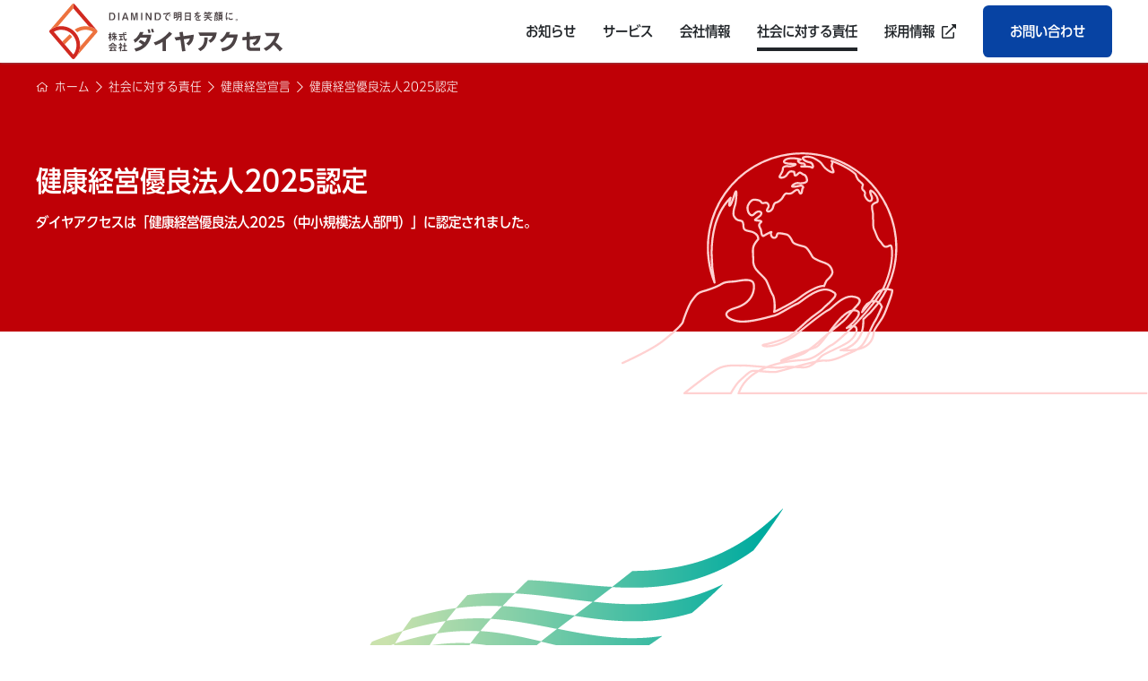

--- FILE ---
content_type: text/html; charset=UTF-8
request_url: https://www.dia-access.co.jp/csr/health/kenkokeiei/
body_size: 22419
content:
<!DOCTYPE html>
<html lang="ja">
    <head>
        <meta charset="UTF-8" />
        <meta name="viewport" content="width=device-width,initial-scale=1" />
        <meta name="format-detection" content="telephone=no" />
        <meta http-equiv="X-UA-Compatible" content="IE=edge" />

        <title>健康経営優良法人2025認定 | 健康経営宣言 | 株式会社ダイヤアクセス</title>
        <meta name="description" content="ダイヤアクセスは「健康経営優良法人2025（中小規模法人部門）」に認定されました。" />

        <!-- Google Tag Manager -->
<script>(function(w,d,s,l,i){w[l]=w[l]||[];w[l].push({'gtm.start':
new Date().getTime(),event:'gtm.js'});var f=d.getElementsByTagName(s)[0],
j=d.createElement(s),dl=l!='dataLayer'?'&l='+l:'';j.async=true;j.src=
'https://www.googletagmanager.com/gtm.js?id='+i+dl;f.parentNode.insertBefore(j,f);
})(window,document,'script','dataLayer','GTM-WDZ5S9Z');</script>
<!-- End Google Tag Manager -->

        <!-- Google / Search Engine Tags -->
        <meta itemprop="name" content="健康経営優良法人2025認定 | 株式会社ダイヤアクセス" />
        <meta itemprop="description" content="ダイヤアクセスは「健康経営優良法人2025（中小規模法人部門）」に認定されました。" />

        <!-- Facebook Meta Tags -->
        <meta property="og:url" content="https://" />
        <meta property="og:type" content="website" />
        <meta property="og:title" content="健康経営優良法人2025認定 | 株式会社ダイヤアクセス" />
        <meta property="og:description" content="ダイヤアクセスは「健康経営優良法人2025（中小規模法人部門）」に認定されました。" />
        <meta property="og:image" content="https://www.dia-access.co.jp/assets/img/module/ogp.jpg" />

        <!-- Twitter Meta Tags -->
        <meta name="twitter:card" content="summary_large_image" />
        <meta name="twitter:title" content="健康経営優良法人2025認定 | 株式会社ダイヤアクセス" />
        <meta name="twitter:description" content="ダイヤアクセスは「健康経営優良法人2025（中小規模法人部門）」に認定されました。" />
        <meta name="twitter:image" content="https://www.dia-access.co.jp/assets/img/module/ogp.jpg" />

        <link rel="shortcut icon" href="/assets/img/module/favicon.ico?v=20250530" type="image/x-icon">
<link rel="stylesheet" href="/assets/css/reset.css" type="text/css">
<link rel="stylesheet" href="/assets/css/style_v260113.css?v=20260114" type="text/css">
<script type="text/javascript" src="//webfonts.sakura.ne.jp/js/sakurav3.js"></script>
    </head>

    <body class="csr page">
        <!-- Google Tag Manager (noscript) -->
<noscript><iframe src="https://www.googletagmanager.com/ns.html?id=GTM-WDZ5S9Z"
height="0" width="0" style="display:none;visibility:hidden"></iframe></noscript>
<!-- End Google Tag Manager (noscript) -->

        <div class="l-container">
            	<header class="l-header">
		<div class="l-header__inner c-column-lg">
			<div class="c-column">
				<a href="/"><img src="/assets/img/module/img_sitetitle.svg?v=20250530" alt="株式会社ダイヤアクセス" class="c-logo"></a>
			</div>
			<div>
				<div class="l-navi__btn"><span></span><span></span><span></span></div>
				<nav class="l-navi">
					<div class="l-navi__scroll">
						<ul class="">
							<!--<li><a href="/" class="l-navi__news l-navi__item"><span>トップページ</span></a></li>-->
							<li><a href="/news/" class="l-navi__news l-navi__item"><span>お知らせ</span></a></li>
							<li class="has-child"><a href="/service/" class="l-navi__service l-navi__item"><span>サービス</span></a>
								<ul>
									<li class="l-navi__label">企業様向けサービス</li>
									<li><a href="/service/docomoshop/biz/" class="l-navi__item">NTTドコモ法人代理店営業</a></li>
									<li><a href="/service/ict/" class="l-navi__item">ICTコンサルティング</a></li>
									<li><a href="/service/bcp/" class="l-navi__item">BCP（事業継続計画）関連システムサポート</a></li>
									<li><a href="/service/avatar/" class="l-navi__item">アバターサービス事業</a></li>
									<li class="l-navi__label">店舗運営</li>
									<li><a href="/service/docomoshop/" class="l-navi__item">ドコモショップ運営</a></li>
									<li><a href="/service/be-clover-roastery/" class="l-navi__item">Be Clover Roastery 福島焙煎所</a></li>
								</ul>
							</li>
							<li class="has-child"><a href="/company/" class="l-navi__company l-navi__item"><span>会社情報</span></a>
								<ul>
									<li><a href="/company/message/" class="l-navi__item">社長メッセージ</a></li>
									<li><a href="/company/founder/" class="l-navi__item">名誉会長メッセージ</a></li>
									<li><a href="/company/vision/" class="l-navi__item">ダイヤアクセスについて</a></li>
									<li><a href="/company/profile/" class="l-navi__item">会社概要</a></li>
									<li><a href="/company/access/" class="l-navi__item">アクセス</a></li>
									<li><a href="/company/history/" class="l-navi__item">沿革</a></li>
									<li><a href="/company/logo/" class="l-navi__item">社名・ロゴ</a></li>
									<li><a href="/company/public/" class="l-navi__item">電子公告</a></li>
									<li><a href="/company/photo/" class="l-navi__item">DA-PHOTO</a></li>
								</ul>
							</li>
							<li class="has-child"><a href="/csr/" class="l-navi__csr l-navi__item"><span>社会に対する責任</span></a>
								<ul>
									<li><a href="/csr/health/" class="l-navi__item">健康経営宣言</a></li>
									<li><a href="/csr/work-life/" class="l-navi__item">ワークライフバランス</a></li>
									<li><a href="/csr/compliance/" class="l-navi__item">コンプライアンス</a></li>
								</ul>
							</li>
							<li><a href="https://www.dia-access.co.jp/recruit/" target="_blank" rel="noopener" class="l-navi__recruit l-navi__item">採用情報<svg xmlns="http://www.w3.org/2000/svg" viewBox="0 0 512 512" class="c-icon c-icon-header"><path d="M432,288H416a16,16,0,0,0-16,16V458a6,6,0,0,1-6,6H54a6,6,0,0,1-6-6V118a6,6,0,0,1,6-6H208a16,16,0,0,0,16-16V80a16,16,0,0,0-16-16H48A48,48,0,0,0,0,112V464a48,48,0,0,0,48,48H400a48,48,0,0,0,48-48V304A16,16,0,0,0,432,288ZM500,0H364a12,12,0,0,0-8.48,20.48l48.19,48.21L131.51,340.89a12,12,0,0,0,0,17l22.63,22.63a12,12,0,0,0,17,0l272.2-272.21,48.21,48.2A12,12,0,0,0,512,148V12A12,12,0,0,0,500,0Z"/></svg></a></li>
							<li><a href="/contact/" class="l-navi__contact l-navi__item">お問い合わせ</a></li>
						</ul>
					</div>
				</nav>
				<div class="l-navi__bg"></div>
			</div>
		</div>
	</header>
            <!-- ./header -->

            <main class="l-main">
                <div class="l-main__head">
                    <div class="c-block">
                        <div class="c-block__inner l-main__title c-column">
                            <div class="l-main__pageimage csr">
                                <img src="/assets/img/pages/csr/img_csr_bg.svg" alt="" />
                            </div>
                            <div class="l-main__breadcrumb">
                                <ul class="c-column" itemscope itemtype="https://schema.org/BreadcrumbList">
                                    <li itemprop="itemListElement" itemscope itemtype="https://schema.org/ListItem">
                                        <i class="c-icon c-icon-home"></i><a itemprop="item" href="/"><span itemprop="name">ホーム</span></a
                                        ><meta itemprop="position" content="1" />
                                    </li>
                                    <li itemprop="itemListElement" itemscope itemtype="https://schema.org/ListItem">
                                        <i class="c-icon c-icon-bread"></i><a itemprop="item" href="/csr/"><span itemprop="name">社会に対する責任</span></a
                                        ><meta itemprop="position" content="2" />
                                    </li>
                                    <li itemprop="itemListElement" itemscope itemtype="https://schema.org/ListItem">
                                        <i class="c-icon c-icon-bread"></i><a itemprop="item" href="/csr/health/"><span itemprop="name">健康経営宣言</span></a
                                        ><meta itemprop="position" content="3" />
                                    </li>
                                    <li itemprop="itemListElement" itemscope itemtype="https://schema.org/ListItem">
                                        <i class="c-icon c-icon-bread"></i><a itemprop="item" href="/csr/health/kenkokeiei/"><span itemprop="name">健康経営優良法人2025認定</span></a
                                        ><meta itemprop="position" content="3" />
                                    </li>
                                </ul>
                            </div>
                            <div class="p-pagetitle">
                                <h1 class="p-pagetitle__main">健康経営優良法人2025認定</h1>
                                <p class="p-pagetitle__sub">ダイヤアクセスは「健康経営優良法人2025（中小規模法人部門）」に認定されました。</p>
                            </div>
                        </div>
                    </div>
                </div>
                <div class="c-block">
                    <div class="c-block__inner l-main__body">
                        <div class="l-main__body__inner">
                            <section class="c-sec">
                                <div class="c-sec__inner">
                                    <div class="c-sec__body">
                                        <img src="../../../assets/img/pages/csr/health/kenkokeiei/img_logo2025.png" width="600" class="c-img-center" alt="健康経営優良法人2025" />
                                    </div>
                                </div>
                                <div class="c-sec__inner">
                                    <div class="c-sec__head">
                                        <h2 class="c-sec__title">健康経営優良法人とは</h2>
                                    </div>
                                    <div class="c-sec__body">
                                        <div class="c-paragraph-group">
                                            <p class="c-paragraph">地域の健康課題に即した取組や日本健康会議が進める健康増進の取組をもとに、特に優良な健康経営を実践している大企業や中小企業等の法人を顕彰する制度です。</p>
                                            <p class="c-paragraph">健康経営に取り組む優良な法人を「見える化」することで、従業員や求職者、関係企業や金融機関などから「従業員の健康管理を経営的な視点で考え、戦略的に取り組んでいる法人」として社会的に評価を受けることができる環境を整備することを目標としています。</p>
                                            <p class="c-paragraph">当社は今後も、従業員への健康情報の提供、健康増進を促す仕組みの構築、様々な健康増進施策の取り組みを継続します。</p>
                                        </div>
                                    </div>
                                </div>
                                <div class="c-sec__inner">
                                    <div class="c-sec__head">
                                        <h2 class="c-sec__title">関連リンク</h2>
                                    </div>
                                    <div class="c-sec__body">
                                        <table class="c-table">
                                            <tr>
                                                <td>
                                                    <ul class="c-list">
                                                        <li>
                                                            <a href="https://www.meti.go.jp/press/2024/03/20250310005/20250310005.html" target="_blank" rel="noopener noreferrer"><i class="c-icon c-icon-external"></i>健康経営優良法人2025 経済産業省HP</a>
                                                        </li>
                                                    </ul>
                                                </td>
                                            </tr>
                                            <tr>
                                                <td>
                                                    <ul class="c-list">
                                                        <li>
                                                            <a href="2018.html"><i class="c-icon c-icon-arrow-circle"></i>「健康経営優良法人2018」に認定</a>
                                                        </li>
                                                        <li>
                                                            <a href="2019.html"><i class="c-icon c-icon-arrow-circle"></i>「健康経営優良法人2019」に認定</a>
                                                        </li>
                                                        <li>
                                                            <a href="2020.html"><i class="c-icon c-icon-arrow-circle"></i>「健康経営優良法人2020」に認定</a>
                                                        </li>
                                                        <li>
                                                            <a href="2021.html"><i class="c-icon c-icon-arrow-circle"></i>「健康経営優良法人2021」に認定</a>
                                                        </li>
                                                        <li>
                                                            <a href="2022.html"><i class="c-icon c-icon-arrow-circle"></i>「健康経営優良法人2022」に認定</a>
                                                        </li>
                                                        <li>
                                                            <a href="2023.html"><i class="c-icon c-icon-arrow-circle"></i>「健康経営優良法人2023」に認定</a>
                                                        </li>
                                                        <li>
                                                            <a href="2024.html"><i class="c-icon c-icon-arrow-circle"></i>「健康経営優良法人2024」に認定</a>
                                                        </li>
                                                    </ul>
                                                </td>
                                            </tr>
                                        </table>
                                    </div>
                                </div>
                            </section>
                        </div>
                    </div>
                </div>
            </main>
            <!-- ./main -->

            	<footer class="l-footer">
		<div class="c-block l-footer__sns">
			<div class="c-block__inner">
				<ul class="l-footer-group l-footer-group__sns c-column">
					<li><a href="https://twitter.com/dajinji100" target="_blank" rel="noopener noreferrer"><img src="/assets/img/module/icon_x.svg" alt=""><span>OFFICIAL</span></a></li>
					<li class="l-footer-group__sns--insta"><a href="https://www.instagram.com/dia.jinjibu/" target="_blank" rel="noopener noreferrer"><img src="/assets/img/module/icon_instagram.svg" alt=""><span>OFFICIAL</span></a></li>
					<li class="l-footer-group__sns--insta"><a href="https://www.instagram.com/diaaccess_recruit/" target="_blank" rel="noopener noreferrer"><img src="/assets/img/module/icon_instagram.svg" alt=""><span>RECRUIT</span></a></li>
				</ul>
			</div>
		</div>
		<div class="c-block l-footer__head">
			<div class="c-block__inner">
				<div class="l-footer-group c-column-md">
					<div class="l-footer-group__title">
						<p>運営</p>
					</div>
					<ul class="l-footer-group__list c-column">
						<li class="l-footer-group__btn"><a href="/service/docomoshop/shinosaka/">ドコモショップ新大阪センイシティー店</a></li>
						<li class="l-footer-group__btn"><a href="/service/docomoshop/yaenosato/">ドコモショップ八戸ノ里店</a></li>
						<li class="l-footer-group__btn"><a href="/service/docomoshop/amagasaki/">ドコモショップ尼崎店</a></li>
						<li class="l-footer-group__btn"><a href="/service/docomoshop/kobe/">ドコモショップ神戸駅前店</a></li>
						<li class="l-footer-group__btn"><a href="/service/docomoshop/shinnagata/">ドコモショップ新長田駅前店</a></li>
						<li class="l-footer-group__btn"><a href="/service/docomoshop/aioi/">ドコモショップ相生店</a></li>
					</ul>
				</div>
				<div class="l-footer-group c-column-md">
					<div class="l-footer-group__title">
						<p>提携</p>
					</div>
					<ul class="l-footer-group__list c-column">
						<li><a href="https://avita.co.jp/" target="_blank"><img src="/assets/img/module/footer/bnr_avita_v2.png" alt="AVITA"></a></li>
					</ul>
				</div>
			</div>
		</div>
		<div class="c-block l-footer__body">
			<div class="c-block__inner l-footer-information c-column-lg">
				<div class="l-footer-information__left">
					<p class="l-footer-information__name"><img src="/assets/img/module/img_sitetitle_wh.svg?v=20250530" alt="株式会社ダイヤアクセス" class="c-logo"></p>
					<p class="l-footer-information__address">株式会社ダイヤアクセス<br>〒530-0001<br>大阪市北区梅田3丁目4番5号<br>毎日インテシオ18F</p>
				</div>
				<nav class="l-footer-information__link c-column-md">
					<ul class="p-sitemap__list">
						<li><a href="/" class="p-sitemap__item">ホーム</a></li>
						<li><a href="/news/" class="p-sitemap__item">お知らせ</a></li>
						<li><a href="https://www.dia-access.co.jp/recruit/" target="_blank" rel="noopener" class="p-sitemap__item">採用情報<i class="c-icon c-icon-external c-icon-external-footer"></i></a></li>
						<li><a href="/contact/" class="p-sitemap__item">お問い合わせ</a></li>
						<ul class="p-sitemap__sns">
							<li><a href="https://note.com/dia_access0525/" target="_blank" rel="noopener noreferrer" class="p-sitemap__item">公式ブログ<i class="c-icon c-icon-external c-icon-external-footer"></i></a></li>
							<li><a href="https://twitter.com/dajinji100" target="_blank" rel="noopener noreferrer" class="p-sitemap__item">X（Twitter）<i class="c-icon c-icon-external c-icon-external-footer"></i></a></li>
							<li><a href="https://www.instagram.com/dia.jinjibu/" target="_blank" rel="noopener noreferrer" class="p-sitemap__item">Instagram<i class="c-icon c-icon-external c-icon-external-footer"></i></a></li>
						</ul>
					</ul>
					<ul class="p-sitemap__list">
						<li><a href="/service/" class="p-sitemap__item">サービス</a></li>
						<ul class="p-sitemap__sublist">
							<li><a href="/service/docomoshop/" class="p-sitemap__item">- ドコモショップ運営</a></li>
							<li><a href="/service/docomoshop/biz/" class="p-sitemap__item">- NTTドコモ法人代理店営業</a></li>
							<li><a href="/service/ict/" class="p-sitemap__item">- ICTコンサルティング</a></li>
							<li><a href="/service/bcp/" class="p-sitemap__item">- BCP（事業継続計画）関連システムサポート</a></li>
							<li><a href="/service/avatar/" class="p-sitemap__item">- アバターサービス事業</a></li>
							<li><a href="/service/be-clover-roastery/" class="p-sitemap__item">- Be Clover Roastery 福島焙煎所</a></li>
						</ul>
					</ul>
					<ul class="p-sitemap__list">
						<li><a href="/company/" class="p-sitemap__item">会社情報</a></li>
						<ul class="p-sitemap__sublist">
							<li><a href="/company/message/" class="p-sitemap__item">- 社長メッセージ</a></li>
							<li><a href="/company/founder/" class="p-sitemap__item">- 名誉会長メッセージ</a></li>
							<li><a href="/company/vision/" class="p-sitemap__item">- ダイヤアクセスについて</a></li>
							<li><a href="/company/profile/" class="p-sitemap__item">- 会社概要</a></li>
							<li><a href="/company/access/" class="p-sitemap__item">- アクセス</a></li>
							<li><a href="/company/history/" class="p-sitemap__item">- 沿革</a></li>
							<li><a href="/company/logo/" class="p-sitemap__item">- 社名・ロゴ</a></li>
							<li><a href="/company/public/" class="p-sitemap__item">- 電子公告</a></li>
							<li><a href="/company/photo/" class="p-sitemap__item">- DA-PHOTO</a></li>
						</ul>
					</ul>
					<ul class="p-sitemap__list">
						<li><a href="/csr/" class="p-sitemap__item">社会に対する責任（CSR)</a></li>
						<ul class="p-sitemap__sublist">
							<li><a href="/csr/health/" class="p-sitemap__item">- 健康経営宣言</a></li>
							<li><a href="/csr/work-life/" class="p-sitemap__item">- ワークライフバランス</a></li>
							<li><a href="/csr/compliance/" class="p-sitemap__item">- コンプライアンス</a></li>
						</ul>
					</ul>
				</nav>
			</div>
		</div>
		<div class="c-block l-footer__foot">
			<div class="c-block__inner l-footer-others c-column-md">
				<ul class="l-footer-others__list c-column-md">
					<li><a href="/privacy/" class="p-sitemap__item">個人情報保護方針</a></li>
					<li><a href="/socialmedia/" class="p-sitemap__item">ソーシャルメディアポリシー</a></li>
					<li><a href="/sitemap/" class="p-sitemap__item">サイトマップ</a></li>
				</ul>
				<div class="l-footer-others__copy">
					<p>&copy; 2026 DIA ACCESS Inc.</p>
				</div>
			</div>
		</div>
	</footer>
            <!-- ./footer -->
        </div>

        <script src="https://code.jquery.com/jquery-3.6.0.min.js" integrity="sha256-/xUj+3OJU5yExlq6GSYGSHk7tPXikynS7ogEvDej/m4=" crossorigin="anonymous"></script>
<script src="/assets/js/ofi.min.js"></script>
<script src="/assets/js/main.js"></script>
    </body>
</html>


--- FILE ---
content_type: text/css
request_url: https://www.dia-access.co.jp/assets/css/reset.css
body_size: 1735
content:
*, ::after, ::before {
  box-sizing: border-box; }

html {
  font-family: sans-serif;
  font-size: 16px;
  font-weight: normal;
  line-height: 1.5;
  line-sizing: normal;
  -webkit-text-size-adjust: 100%; }

body {
  margin: 0; }

article, aside, figcaption, figure, footer, header, hgroup, main, nav, section {
  display: block; }

audio, canvas, embed, iframe, img, object, svg, video {
  display: block;
  vertical-align: middle;
  max-width: 100%; }

canvas, img, svg, video {
  height: auto; }

audio {
  width: 100%; }

img {
  max-width: 100%;
  border-style: none; }

svg {
  overflow: hidden; }

hr {
  border-style: solid;
  border-width: 1px 0 0;
  color: inherit;
  height: 0;
  overflow: visible; }

a {
  background-color: transparent;
  text-decoration: none;
  color: inherit;
  cursor: pointer; }

a:active, a:hover {
  outline: none; }

h1 {
  margin: .67em 0;
  font-size: 2rem; }

h2 {
  font-size: 1.5rem; }

h3 {
  font-size: 1.17rem; }

h4 {
  font-size: 1rem; }

h5 {
  font-size: .83rem; }

h6 {
  font-size: .67rem; }

b, strong {
  font-weight: bold; }

q {
  font-style: italic; }

small {
  font-size: 80%; }

sub, sup {
  font-size: 75%;
  line-height: 0;
  position: relative;
  vertical-align: baseline; }

sup {
  top: -0.5em; }

sub {
  bottom: -0.25em; }

abbr[title] {
  text-decoration: underline dotted;
  -webkit-text-decoration-style: dotted; }

ul, ol {
  list-style: none; }

table {
  border-collapse: collapse;
  border-spacing: 0; }

[type="checkbox"], [type="radio"] {
  box-sizing: border-box;
  padding: 0; }

button, input[type="button"], input[type="reset"], input[type="submit"] {
  -webkit-appearance: button;
  cursor: pointer; }

textarea {
  overflow: auto;
  resize: none; }

code, kbd, pre, samp {
  font-family: monospace;
  font-size: 1em; }

pre {
  white-space: pre-wrap; }


--- FILE ---
content_type: text/css
request_url: https://www.dia-access.co.jp/assets/css/style_v260113.css?v=20260114
body_size: 66698
content:
@charset "UTF-8";
/*
$line-height-base:    1.6 !default;

$paragraph-padding-top: 1rem !default;

$rounded-pill:        50rem !default;

$component-active-color:      $white !default;
$component-active-bg:         $primary !default;

$transition-base:     all .2s ease-in-out !default;
$transition-fade:     opacity .15s linear !default;
$transition-collapse: height .35s ease !default;
*/
*,
*::before,
*::after {
    box-sizing: border-box;
}
html {
    height: 100%;
    line-height: 1.75;
}
article,
aside,
figcaption,
figure,
footer,
header,
hgroup,
main,
nav,
section {
    display: block;
}
body {
    margin: 0;
    font-family: "UD Shin Go Conde90 L", sans-serif;
    font-size: 1rem;
    font-weight: 400;
    line-height: 1.75;
    color: #212529;
    background-color: #fff;
    -webkit-text-size-adjust: 100%;
}
[tabindex="-1"]:focus {
    outline: 0 !important;
}
h1,
h2,
h3,
h4,
h5,
h6 {
    margin: 0;
}
p {
    margin: 0;
}
ol,
ul,
dl {
    margin: 0;
    padding: 0;
}
hr {
    box-sizing: content-box;
    height: 0;
    overflow: visible;
}
abbr[title],
abbr[data-original-title] {
    text-decoration: underline;
    text-decoration: underline dotted;
    cursor: help;
    border-bottom: 0;
    text-decoration-skip-ink: none;
}
address {
    font-style: normal;
    line-height: inherit;
}
iframe {
    line-height: 1;
}
blockquote {
    margin: 0;
}
b,
strong {
    font-family: "UD Shin Go Conde90 M", sans-serif;
}
small {
    font-size: 0.875rem;
}
sub,
sup {
    position: relative;
    font-size: 75%;
    line-height: 0;
    vertical-align: baseline;
}
sub {
    bottom: -0.25em;
}
sup {
    top: -0.5em;
}
a {
    color: #0743a3;
    text-decoration: none;
    background-color: transparent;
}
a:not([href]):not([tabindex]) {
    color: inherit;
    text-decoration: none;
}
a:not([href]):not([tabindex]):focus {
    outline: 0;
}
figure {
    margin: 0;
}
img {
    max-width: 100%;
    vertical-align: middle;
    border-style: none;
}
svg {
    overflow: hidden;
    vertical-align: middle;
}
table {
    border-top: 0.0625rem #ced4da solid;
    border-collapse: collapse;
}
table tr {
    border-bottom: 0.0625rem #ced4da solid;
}
table th {
    font-family: "UD Shin Go Conde90 M", sans-serif;
    text-align: center;
    white-space: nowrap;
    background-color: #f8f9fa;
}
table th,
table td {
    padding: 0.9375rem calc(0.9375rem / 2);
    font-size: 90%;
}
@media screen and (min-width: 768px) {
    table th,
    table td {
        padding: 0.9375rem 1.875rem;
        font-size: 100%;
    }
}
.l-loading {
    position: fixed;
    width: 100%;
    height: 100%;
    z-index: 99999;
    text-align: center;
    background: #fff;
}
.l-loading__logo {
    position: absolute;
    top: 50%;
    left: 50%;
    transform: translate(-50%, -50%);
}
.l-loading__logo img {
    width: 100px;
}
.l-header {
    font-family: "UD Shin Go Conde90 M", sans-serif;
    background: #fff;
}
@media screen and (min-width: 992px) {
    .l-header {
        box-shadow: 0 0 3px #6c757d;
    }
}
.l-header__inner {
    -webkit-box-pack: justify;
    -ms-flex-pack: justify;
    justify-content: space-between;
    -webkit-box-align: center;
    -ms-flex-align: center;
    align-items: center;
    margin: 0 auto;
    padding: 0.9375rem 0 0.9375rem 0.9375rem;
    max-width: 1200px;
}
@media screen and (min-width: 768px) {
    .l-header__inner {
        padding-top: 25px;
        padding-bottom: 25px;
    }
}
@media screen and (min-width: 992px) {
    .l-header__inner {
        padding-top: 0;
        padding-bottom: 0;
        height: 70px;
    }
}
.l-header__hapimaru {
    padding-left: 10px;
    width: 74px;
    height: 32px;
}
@media screen and (min-width: 576px) {
    .l-header__hapimaru {
        width: 95px;
        height: 42px;
    }
}
@media screen and (min-width: 992px) {
    .l-header__hapimaru {
        display: none;
    }
}
@media screen and (min-width: 1100px) {
    .l-header__hapimaru {
        display: block;
    }
}
@media screen and (min-width: 992px) {
    .l-header {
        position: fixed;
        width: 100%;
        z-index: 999;
    }
    .l-header.UpMove {
        position: fixed;
        width: 100%;
        animation: UpAnime 0.5s forwards;
    }
    @keyframes UpAnime {
        from {
            opacity: 1;
            transform: translateY(0);
        }
        to {
            opacity: 0;
            transform: translateY(-100px);
        }
    }
    .l-header.DownMove {
        position: fixed;
        width: 100%;
        animation: DownAnime 0.5s forwards;
    }
    @keyframes DownAnime {
        from {
            opacity: 0;
            transform: translateY(-100px);
        }
        to {
            opacity: 1;
            transform: translateY(0);
        }
    }
}
.l-main {
    padding-bottom: 1.875rem;
}
@media screen and (min-width: 992px) {
    .l-main {
        padding-top: 4.375rem;
    }
}
.l-main__head {
    position: relative;
    /*height: 12.5rem;*/
    padding-top: 2rem;
    padding-bottom: 2rem;
    color: #fff;
    background: #bf0006;
}
@media screen and (min-width: 992px) {
    .l-main__head {
        padding-top: 0;
        padding-bottom: 0;
        height: 18.75rem;
    }
}
.l-main__title {
    -webkit-box-align: center;
    -ms-flex-align: center;
    align-items: center;
    height: 12.5rem;
}
@media screen and (min-width: 992px) {
    .l-main__title {
        height: 18.75rem;
    }
}
.l-main__pageimage {
    display: none;
}
@media screen and (min-width: 992px) {
    .l-main__pageimage {
        display: block;
        position: absolute;
        right: 0;
        top: 60px;
    }
}
@media screen and (min-width: 992px) {
    .l-main__pageimage img {
        height: 19.375rem;
    }
}
.l-main__pageimage.csr {
    top: 6.25rem;
}
.l-main__pageimage.csr img {
    height: 16.875rem;
}
.l-main__pageimage.contact {
    top: 10rem;
}
.l-main__pageimage.contact img {
    height: 13.125rem;
}
.l-main__breadcrumb {
    display: none;
}
@media screen and (min-width: 992px) {
    .l-main__breadcrumb {
        display: block;
        position: absolute;
        top: 0;
        padding-top: 0.9375rem;
        font-size: 0.875rem;
    }
}
.l-main__breadcrumb li {
    padding-right: 0.5em;
}
.l-main__breadcrumb a {
    color: #fff;
}
.l-main__body {
    padding-top: 2.8125rem;
}
@media screen and (min-width: 992px) {
    .l-main__body {
        padding-top: 7.5rem;
    }
}
@media screen and (min-width: 992px) {
    body.single .l-main {
        position: relative;
    }
}
@media screen and (min-width: 992px) {
    body.single .l-main::before {
        content: "";
        position: absolute;
        top: 0;
        width: 100%;
        height: 23.125rem;
        background: #bf0006;
        z-index: -1;
    }
}
body.single .l-main__head {
    height: 0;
}
@media screen and (min-width: 992px) {
    body.single .l-main__head {
        height: 3.375rem;
    }
}
body.single .l-main__body {
    padding-top: 1.875rem;
}
@media screen and (min-width: 992px) {
    body.single .l-main__body {
        padding-top: 2.8125rem;
        padding-right: 2.8125rem;
        padding-left: 2.8125rem;
        background: #fff;
        border-radius: 0.4rem;
    }
}
.l-footer {
    margin-top: 3.75rem;
    color: #fff;
    background: #343a40;
}
@media screen and (min-width: 768px) {
    .l-footer {
        margin-top: 5.625rem;
        font-size: 0.875rem;
    }
}
.l-footer__sns {
    padding-top: 0.9375rem;
    padding-bottom: 1.875rem;
    background: #68727c;
}
.l-footer__head {
    padding-top: 0.9375rem;
    padding-bottom: 2.8125rem;
    background: #495057;
}
.l-footer__foot {
    border-top: 0.0625rem #fff solid;
}
@media screen and (min-width: 768px) {
    .l-footer__foot {
        border: none;
    }
}
.l-footer-group {
    padding-top: 1.875rem;
    font-family: "UD Shin Go Conde90 M", sans-serif;
    text-align: center;
}
@media screen and (min-width: 768px) {
    .l-footer-group {
        padding-top: 0.9375rem;
        -webkit-box-align: center;
        -ms-flex-align: center;
        align-items: center;
    }
}
@media screen and (min-width: 992px) {
    .l-footer-group {
        text-align: left;
    }
}
@media screen and (min-width: 768px) {
    .l-footer-group__title {
        padding-right: 2em;
        width: 7rem;
        text-align: right;
    }
}
.l-footer-group__sns {
    -webkit-box-pack: center;
    -ms-flex-pack: center;
    justify-content: center;
    -webkit-box-align: center;
    -ms-flex-align: center;
    align-items: center;
}
.l-footer-group__sns li {
    padding-right: 0.625rem;
    padding-left: 0.625rem;
}
.l-footer-group__sns a {
    display: flex;
    align-items: center;
    padding: 0.625rem 0.9375rem;
    min-height: 48px;
    color: #fff;
    border: 1px #fff solid;
    border-radius: 200px;
}
.l-footer-group__sns img {
    width: 20px;
}
.l-footer-group__sns--insta img {
    margin-right: 5px;
}
.l-footer-group__sns span {
    display: none;
}
.l-footer-group__sns--insta span {
    display: block;
}
@media screen and (min-width: 768px) {
    .l-footer-group__sns a {
        letter-spacing: 0.1em;
    }
    .l-footer-group__sns img {
        margin-right: 10px;
        width: 24px;
    }
    .l-footer-group__sns span {
        display: block;
    }
}
.l-footer-group__list {
    -ms-flex-wrap: wrap;
    flex-wrap: wrap;
    /*-webkit-box-pack: space-around;
    -ms-flex-pack: space-around;
    justify-content: space-around;*/
    justify-content: space-between;
    -webkit-box-align: center;
    -ms-flex-align: center;
    align-items: center;
}
@media screen and (min-width: 768px) {
    .l-footer-group__list {
        width: 80%;
        /*-webkit-box-pack: start;
        -ms-flex-pack: start;
        justify-content: flex-start;*/
    }
}
.l-footer-group__list li {
    padding-top: 0.9375rem;
    width: 100%;
}
@media screen and (min-width: 576px) {
    .l-footer-group__list li {
        width: calc(50% - 10px);
    }
}
@media screen and (min-width: 768px) {
    .l-footer-group__list li {
        padding-right: 0.9375rem;
        width: calc(33.3% - 10px);
    }
}
/*@media screen and (min-width: 992px) {
  .l-footer-group__list li {
    width: calc(25% - 10px);
  }
}*/
.l-footer-group__list img {
    margin: 0 auto;
    width: 100%;
    max-width: 280px;
}
@media screen and (min-width: 768px) {
    .l-footer-group__list img {
        max-width: none;
    }
}
.l-footer-group__btn {
    margin-top: 0.9375rem;
    padding: 0!important;
    color: #212529;
    background-color: #fff;
}
.l-footer-group__btn a {
    display: flex;
    justify-content: center;
    align-items: center;
    height: 88px;
    color: #212529;
    text-align: center;
}
.l-footer-information {
    padding-top: 2.8125rem;
    padding-bottom: 1.875rem;
}
@media screen and (min-width: 768px) {
    .l-footer-information {
        -webkit-box-pack: justify;
        -ms-flex-pack: justify;
        justify-content: space-between;
    }
}
.l-footer-information__left {
    max-width: 260px;
}
.l-footer-information__address {
    padding-top: 0.9375rem;
}
.l-footer-information__nanozone {
    padding-top: 0.9375rem;
}
.l-footer-information__link {
    margin-top: 1.875rem;
}
@media screen and (min-width: 992px) {
    .l-footer-information__link {
        margin-top: 0;
        width: 70%;
    }
}
.l-footer-others {
    padding-top: 1.875rem;
    padding-bottom: 1.875rem;
}
@media screen and (min-width: 768px) {
    .l-footer-others {
        padding-top: 0;
        -webkit-box-pack: justify;
        -ms-flex-pack: justify;
        justify-content: space-between;
    }
}
.l-footer-others__list li {
    margin-top: 0.5em;
}
@media screen and (min-width: 768px) {
    .l-footer-others__list li {
        margin-top: 0;
        padding-right: 30px;
    }
}
.l-footer-others__list li:first-child {
    margin-top: 0;
}
.l-footer-others__copy {
    padding-top: 1.875rem;
}
@media screen and (min-width: 768px) {
    .l-footer-others__copy {
        padding-top: 0;
    }
}

.l-navi.panelactive {
    position: fixed;
    z-index: 999;
    /*top: 0;*/
    width: 100%;
    height: 100vh;
}
.l-navi.panelactive ul {
    opacity: 1;
}
.l-navi.panelactive ul li {
    animation-name: gnaviAnime;
    animation-duration: 1s;
    animation-delay: 0.2s;
    animation-fill-mode: forwards;
    opacity: 0;
}
@keyframes gnaviAnime {
    0% {
        opacity: 0;
    }
    100% {
        opacity: 1;
    }
}
.l-navi__scroll {
    display: none;
    position: fixed;
    z-index: 999;
    width: 100%;
    height: 100vh;
    overflow: auto;
    -webkit-overflow-scrolling: touch;
}
@media screen and (min-width: 992px) {
    .l-navi__scroll {
        display: block;
        position: relative;
        z-index: auto;
        width: auto;
        height: auto;
        overflow: visible;
    }
}
.l-navi ul {
    opacity: 0;
    /*  position: absolute;*/
    z-index: 999;
    /*  top: 50%;
  left: 50%;
  transform: translate(-50%, -50%);*/
}
@media screen and (min-width: 992px) {
    .l-navi ul {
        opacity: 1;
        display: flex;
        justify-content: center;
        position: relative;
        z-index: auto;
        top: inherit;
        left: inherit;
        transform: none;
    }
    .l-navi ul li {
        position: relative;
    }
}
.l-navi__item {
    display: block;
    padding: calc(0.9375rem / 1.5) 0.9375rem;
    color: #fff;
}
@media screen and (min-width: 992px) {
    .l-navi__item {
        padding: 0.9375rem;
        color: #212529;
        white-space: nowrap;
    }
}
.l-navi__item span {
    padding-bottom: 0.625rem;
}
.l-navi__bg {
    position: fixed;
    z-index: 99;
    width: 100px;
    height: 100px;
    border-radius: 50%;
    background: #343a40;
    transform: scale(0);
    top: -50px;
    left: calc(50% - 50px);
    transition: all 0.6s;
}
.l-navi__bg.circleactive {
    transform: scale(50);
}
@media screen and (min-width: 992px) {
    .l-navi__contact {
        margin-right: 0.9375rem;
        margin-left: 0.9375rem;
        padding-right: 1.875rem;
        padding-left: 1.875rem;
        color: #fff;
        background-color: #0743a3;
        border-radius: 0.4rem;
    }
}
@media screen and (min-width: 1200px) {
    .l-navi__contact {
        margin-right: 0;
    }
}
.l-navi.panelactive .l-navi__scroll {
    display: block;
}
.l-navi__btn {
    position: fixed;
    z-index: 9999;
    top: 10px;
    right: 10px;
    cursor: pointer;
    width: 50px;
    height: 50px;
}
@media screen and (min-width: 768px) {
    .l-navi__btn {
        top: 6px;
        right: 6px;
        width: 80px;
        height: 80px;
    }
}
@media screen and (min-width: 992px) {
    .l-navi__btn {
        display: none;
    }
}
.l-navi__btn span {
    display: inline-block;
    transition: all 0.4s;
    position: absolute;
    left: 0;
    height: 3px;
    border-radius: 5px;
    background-color: #212529;
    width: 100%;
}
@media screen and (min-width: 768px) {
    .l-navi__btn span {
        left: 20px;
        height: 3px;
        width: 50%;
    }
}
.l-navi__btn span:nth-of-type(1) {
    top: 6px;
}
@media screen and (min-width: 768px) {
    .l-navi__btn span:nth-of-type(1) {
        top: 17px;
    }
}
.l-navi__btn span:nth-of-type(2) {
    top: 14px;
}
@media screen and (min-width: 768px) {
    .l-navi__btn span:nth-of-type(2) {
        top: 27px;
    }
}
.l-navi__btn span:nth-of-type(3) {
    top: 22px;
}
@media screen and (min-width: 768px) {
    .l-navi__btn span:nth-of-type(3) {
        top: 37px;
    }
}
.l-navi__btn span:nth-of-type(3)::after {
    content: "Menu";
    position: absolute;
    top: 8px;
    left: 50%;
    transform: translateX(-50%);
    color: #212529;
    font-size: 0.875rem;
    text-transform: uppercase;
}
@media screen and (min-width: 768px) {
    .l-navi__btn span:nth-of-type(3)::after {
        top: 10px;
        height: 5px;
        font-size: 0.875rem;
    }
}
.l-navi__btn.active span {
    background-color: #fff;
}
.l-navi__btn.active span:nth-of-type(1) {
    top: 10px;
    left: 14px;
    transform: translateY(6px) rotate(-45deg);
    width: 50%;
}
@media screen and (min-width: 768px) {
    .l-navi__btn.active span:nth-of-type(1) {
        top: 20px;
        left: 18px;
        width: 54%;
    }
}
.l-navi__btn.active span:nth-of-type(2) {
    opacity: 0;
}
.l-navi__btn.active span:nth-of-type(3) {
    top: 22px;
    left: 14px;
    transform: translateY(-6px) rotate(45deg);
    width: 50%;
}
@media screen and (min-width: 768px) {
    .l-navi__btn.active span:nth-of-type(3) {
        top: 32px;
        left: 18px;
        width: 54%;
    }
}
.l-navi__btn.active span:nth-of-type(3)::after {
    content: "Close";
    top: 10px;
    left: 60%;
    transform: translate(-20%, 0) rotate(-45deg);
    color: #fff;
}
@media screen and (min-width: 768px) {
    .l-navi__btn.active span:nth-of-type(3)::after {
        top: 16px;
        left: 44%;
        transform: translate(-10%, 0) rotate(-45deg);
    }
}
@media screen and (min-width: 992px) {
    body.news .l-navi__news span,
    body.service .l-navi__service span,
    body.company .l-navi__company span,
    body.csr .l-navi__csr span {
        border-bottom: 0.25rem solid #212529;
    }
}

.l-navi li.has-child ul {
    display: none;
    padding-bottom: 0.9375rem;
    padding-left: 0.9375rem;
}
.l-navi__label {
    padding: calc(0.9375rem / 1.5) 0.9375rem;
    color: #bf0006;
}
@media screen and (min-width: 992px) {
    .l-navi li.has-child ul {
        display: block;
        position: absolute;
        left: 0;
        top: 62px;
        z-index: 4;
        padding-bottom: 0;
        padding-left: 0;
        background: #fff;
        visibility: hidden;
        opacity: 0;
        transition: all 0.4s;
    }
    .l-navi li.has-child:hover > ul,
    .l-navi li.has-child:active > ul {
        visibility: visible;
        opacity: 1;
    }
    .l-navi li.has-child li a:hover,
    .l-navi li.has-child li a:active {
        background: #f7f7f7;
    }
    .l-navi__label {
        padding: 0.9375rem;
    }
}

.l-notice {
    background: #ffce00;
}
.l-notice a {
    display: block;
    padding-top: 0.46875rem;
    padding-bottom: 0.46875rem;
    color: #000;
}
.l-notice__list {
    -webkit-box-align: center;
    -ms-flex-align: center;
    align-items: center;
}
.l-notice__main {
    padding-left: 0.5em;
    width: 100%;
}
@-webkit-keyframes move-txt {
    0% {
        opacity: 0;
        transform: translateX(-100px);
    }
    50% {
        opacity: 0;
        transform: translateX(-60px);
    }
    100% {
        opacity: 1;
        transform: translateX(0);
    }
}
@keyframes move-txt {
    0% {
        opacity: 0;
        transform: translateX(-100px);
    }
    50% {
        opacity: 0;
        transform: translateX(-60px);
    }
    100% {
        opacity: 1;
        transform: translateX(0);
    }
}
.l-mainvisual {
    position: relative;
    width: 100%;
    overflow: hidden;
    /*height: rem(300px);*/
}
.l-mainvisual::before {
    content: "";
    position: absolute;
    top: 10rem;
    left: 0;
    display: block;
    width: 100vw;
    height: calc(100% - 10rem);
    background: url(../img/top/top_mv_sp_v2.webp) right bottom/cover no-repeat;
    z-index: -1;
    /*opacity: .5;*/
}
@media screen and (min-width: 576px) {
    .l-mainvisual::before {
        top: 14rem;
        height: calc(100% - 14rem);
    }
}
@media screen and (min-width: 768px) {
    .l-mainvisual::before {
        background: none;
        /*transform: translateX(140px);
        background-image: url(../img/top/top_mv.jpg);
        background-position: center;*/
    }
}
@media screen and (min-width: 768px) {
    .l-mainvisual {
        /*height: rem(400px);*/
    }
}
@media screen and (min-width: 992px) {
    .l-mainvisual {
        /*height: rem(500px);
      background-image: url(../img/top/top_mv.jpg);*/
    }
}
.l-mainvisual__main {
    position: relative;
    padding-bottom: 7.5rem;
    width: 100%;
    height: 100%;
    z-index: 10;
    /*font-size: $h3-font-size;
    @include responsive(sm) {
    	font-size: $h2-font-size;
    }
    @include responsive(lg) {
    	font-size: $h1-font-size;
    }
    div div {
    	display: table;
    	padding-left: .5em;
    	background: $white;
    }*/
}
@media screen and (min-width: 768px) {
    .l-mainvisual__main::before {
        content: "";
        position: absolute;
        top: 10rem;
        left: 0;
        /*width: 100vw;*/
        width: calc(100% - 280px);
        height: calc(100% - 10rem);
        transform: translateX(280px);
        background: url(../img/top/top_mv_v2.webp) right bottom/cover no-repeat;
        z-index: -1;
    }
}
@media screen and (min-width: 768px) {
    .l-mainvisual__main::before {
        top: 0;
        height: 100%;
        transform: translateX(480px);
    }
}
.l-mainvisual__icon {
    display: none;
}
@media screen and (min-width: 768px) {
    .l-mainvisual__icon {
        display: block;
        position: absolute;
        top: 3em;
        right: 1em;
        width: 240px;
        height: 120px;
        z-index: 10;
        opacity: 0;
        animation-name: fadeIn;
        animation-duration: 3s;
        animation-delay: 2.5s;
        animation-timing-function: ease;
        animation-fill-mode: forwards;
    }
    .l-mainvisual__icon img {
    }
}
@keyframes fadeIn {
    0% {
        opacity: 0;
    }
    100% {
        opacity: 1;
    }
}
.l-mainvisual__copy {
    padding-top: 1.875rem;
    font-family: "見出ミンMA31", serif;
    font-size: 2.25rem;
    letter-spacing: 0.05em;
    line-height: 1.4;
    opacity: 0;
    animation-name: move-txt;
    animation-duration: 3s;
    animation-delay: 2s;
    animation-timing-function: ease;
    animation-fill-mode: forwards;
}
@media screen and (min-width: 576px) {
    .l-mainvisual__copy {
        padding-top: 3.75rem;
        font-size: 3.125rem;
    }
}
@media screen and (min-width: 768px) {
    .l-mainvisual__copy {
        padding-top: 7.5rem;
        font-size: 3.75rem;
    }
}
.l-mainvisual__copy .-block {
    display: block;
}
.l-mainvisual__copy .-space {
    margin-left: -0.07em;
    margin-right: 0.05em;
}
.l-mainvisual__copy .-red {
    display: inline-block;
    padding-right: 0.1em;
    color: #bf0006;
    font-size: 120%;
    letter-spacing: 0.1em;
    opacity: 0;
    animation-name: move-txt;
    animation-duration: 3s;
    animation-delay: 3.5s;
    animation-timing-function: ease;
    animation-fill-mode: forwards;
}
.l-mainvisual__intro {
    padding-top: 4rem;
    color: #fff;
    /*font-size: 1.15rem;*/
    font-size: 4vmin;
    opacity: 0;
    animation-name: move-txt;
    animation-duration: 3s;
    animation-delay: 4s;
    animation-timing-function: ease;
    animation-fill-mode: forwards;
    /*position: absolute;
    bottom: 20%;
    left: 0;
    @include responsive(md) {
    	bottom: rem(50px);
    }
    @include responsive(lg) {
    	bottom: rem(100px);
    }*/
}
.l-mainvisual__intro .-block {
    display: block;
}
@media screen and (min-width: 576px) {
    .l-mainvisual__intro {
        font-size: 1.15rem;
    }
}
@media screen and (min-width: 768px) {
    .l-mainvisual__intro {
        color: inherit;
    }
}
.l-contact {
    margin-top: 3.75rem;
}
@media screen and (min-width: 768px) {
    .l-contact {
        margin-top: 5.625rem;
    }
}
.l-contact__inner {
    position: relative;
    padding-top: 1.875rem;
    padding-bottom: 1.875rem;
    padding-right: 5%;
    padding-left: 5%;
    background: #fff4f4;
    border-radius: 0.4rem;
}
@media screen and (min-width: 992px) {
    .l-contact__inner {
        padding-right: 2.8125rem;
        padding-left: 2.8125rem;
    }
}
.l-contact__image {
    display: none;
}
@media screen and (min-width: 768px) {
    .l-contact__image {
        display: block;
        position: absolute;
        top: 2.5rem;
        right: 0;
    }
}
.l-contact__image img {
    height: 12.5rem;
}
.l-contact__main {
    position: relative;
    font-family: "UD Shin Go Conde90 M", sans-serif;
    font-size: 1.15rem;
}
@media screen and (min-width: 576px) {
    .l-contact__main {
        font-size: 1.65rem;
    }
}
.l-contact__note {
    position: relative;
    margin-top: 1.40625rem;
}
.l-contact__body {
    position: relative;
}
.l-contact__btn {
    margin-top: 1.40625rem;
}
@media screen and (min-width: 768px) {
    .l-contact__btn {
        font-size: 1.15rem;
    }
}
@media screen and (min-width: 768px) {
    .l-contact__btn {
        font-size: 1rem;
    }
}
.l-contact__form a {
    padding-top: 1.75rem;
    padding-bottom: 1.75rem;
}
.c-only-sp {
}
@media screen and (min-width: 768px) {
    .c-only-sp {
        display: none;
    }
}
.c-only-pc {
    display: none;
}
@media screen and (min-width: 768px) {
    .c-only-pc {
        display: block;
    }
}
.c-objectfit {
    object-fit: cover;
    object-position: center;
    font-family: "object-fit: cover; object-position: center;";
}
.c-block {
    box-sizing: border-box;
    position: relative;
    width: 100%;
    height: 100%;
    padding-right: 5%;
    padding-left: 5%;
}
@media screen and (min-width: 992px) {
    .c-block {
        padding-right: 30px;
        padding-left: 30px;
    }
}
.c-block__inner {
    margin-right: auto;
    margin-left: auto;
    width: 100%;
    height: 100%;
    max-width: 1200px;
}
.c-column {
    display: -webkit-box;
    display: -ms-flexbox;
    display: flex;
}
@media screen and (min-width: 768px) {
    .c-column-md {
        display: -webkit-box;
        display: -ms-flexbox;
        display: flex;
    }
}
@media screen and (min-width: 992px) {
    .c-column-lg {
        display: -webkit-box;
        display: -ms-flexbox;
        display: flex;
    }
}
.c-column-wrap {
    -ms-flex-wrap: wrap;
    flex-wrap: wrap;
}
.c-column-2 {
    margin-top: 0.9375rem;
}
.c-column-2:first-child {
    margin-top: 0;
}
@media screen and (min-width: 768px) {
    .c-column-1 {
        width: 100%;
    }
    .c-column-2 {
        margin-right: 0.9375rem;
        width: calc(50% - 7.5px);
    }
    .c-column-2:nth-child(2) {
        margin-top: 0;
    }
    .c-column-2:nth-child(2n) {
        margin-right: 0;
    }
}
.c-column-3 {
    margin-top: 0.9375rem;
}
.c-column-3:first-child {
    margin-top: 0;
}
@media screen and (min-width: 768px) {
    .c-column-3 {
        margin-right: 0.9375rem;
        width: calc(50% - 7.5px);
    }
    .c-column-3:nth-child(2) {
        margin-top: 0;
    }
    .c-column-3:nth-child(2n) {
        margin-right: 0;
    }
}
@media screen and (min-width: 992px) {
    .c-column-3 {
        margin-right: 0.9375rem;
        width: calc(33.33% - 10px);
    }
    .c-column-3:nth-child(3) {
        margin-top: 0;
    }
    .c-column-3:nth-child(2n) {
        margin-right: 0.9375rem;
    }
    .c-column-3:nth-child(3n) {
        margin-right: 0;
    }
}
.c-column-right {
    margin-top: 1.875rem;
}
@media screen and (min-width: 768px) {
    .c-column-right {
        margin-top: 0;
        width: 33.33%;
    }
}
@media screen and (min-width: 768px) {
    .c-column-left {
        margin-right: 0.9375rem;
        width: calc(66.66% - 15px);
    }
}
.c-box {
    background: #fff;
    border-radius: 0.4rem;
}
.c-box-border {
    border: 0.25rem #ced4da solid;
}
.c-box-shadow {
    box-shadow: 0 0 0.625rem rgba(0, 0, 0, 0.15);
}
.c-box-shadow__inner {
    padding: 1.875rem 0.9375rem;
    display: -webkit-box;
    display: -ms-flexbox;
    display: flex;
    -webkit-box-pack: center;
    -ms-flex-pack: center;
    justify-content: center;
}
@media screen and (min-width: 768px) {
    .c-box-shadow__inner {
        padding-top: 2.8125rem;
        padding-bottom: 2.8125rem;
    }
}
.c-box-click {
    position: relative;
}
.c-box-click a {
    display: block;
    padding: 0.9375rem 0.9375rem 1.40625rem;
    height: 100%;
    color: #212529;
}
@media screen and (min-width: 768px) {
    .c-box-click a {
        padding-right: 1.875rem;
        padding-left: 1.875rem;
    }
}
.c-box-click a:before {
    content: "";
    display: inline-block;
    position: absolute;
    top: 50%;
    right: 0.9375rem;
    transform: translateY(-50%);
    width: 2rem;
    height: 2.25rem;
    background-image: url("[data-uri]");
    background-repeat: no-repeat;
}
@media screen and (min-width: 768px) {
    .c-box-click a:before {
        width: 2.625rem;
        height: 3rem;
    }
}
.c-box-click__inner {
    position: relative;
    padding-right: 2.8125rem;
    height: 100%;
}
@media screen and (min-width: 768px) {
    .c-box-click__inner {
        padding-right: 2.34375rem;
    }
}
.c-box-click__title {
    padding-top: 0.46875rem;
    color: #bf0006;
    font-family: "UD Shin Go Conde90 M", sans-serif;
    font-size: 1.15rem;
    line-height: 1.5;
}
.c-box-click__main {
    padding-top: 0.9375rem;
}
.c-box-click__image {
    display: none;
}
@media screen and (min-width: 768px) {
    .c-box-click__image {
        display: block;
        padding-top: 11.25rem;
    }
}
.c-box-click__image span {
    position: absolute;
    bottom: 0;
    left: 50%;
    transform: translateX(-50%);
    width: 100%;
    max-width: 280px;
}
.c-sec__inner {
    padding-top: 3.75rem;
}
@media screen and (min-width: 992px) {
    .c-sec__inner {
        padding-top: 5.625rem;
    }
}
.c-sec__inner:first-child {
    padding-top: 0;
}
.c-sec__head {
    padding-top: 1.875rem;
}
.c-sec__head:first-child {
    padding-top: 0;
}
.c-sec__title {
    font-family: "UD Shin Go Conde90 M", sans-serif;
    font-size: 1.65rem;
}
.c-sec__subtitle {
    font-family: "UD Shin Go Conde90 M", sans-serif;
    font-size: 1.15rem;
}
.c-sec__body {
    padding-top: 1.875rem;
}
.c-sec__foot {
    padding-top: 0.9375rem;
}
.c-paragraph {
    padding-top: 0.5em;
}
.c-paragraph:first-child {
    padding-top: 0;
}
.c-paragraph-right {
    text-align: right;
}
.c-paragraph-center {
    text-align: center;
}
.c-paragraph-left {
    text-align: left;
}
.c-paragraph-group {
    padding-top: 1.5em;
}
.c-paragraph-group:first-child {
    padding-top: 0;
}
.c-paragraph-large {
    font-family: "UD Shin Go Conde90 M", sans-serif;
    font-size: 1.15rem;
}
.c-list {
    padding-top: 0.5em;
}
.c-list li {
    list-style-position: inside;
}
.c-list-mark li {
    padding-left: 1.8em;
    text-indent: -1.4em;
    list-style-type: disc;
}
.c-list-check li {
    position: relative;
    padding-left: 1.5em;
    list-style: none;
    text-indent: 0;
}
.c-list-check li::before {
    content: "";
    display: inline-block;
    position: absolute;
    top: 0.4em;
    left: 0;
    width: 1em;
    height: 1em;
    background-image: url("[data-uri]");
    background-repeat: no-repeat;
}
.c-list-number li {
    padding-left: 1.5em;
    text-indent: -1.2em;
    list-style-type: decimal;
}
.c-table .c-list {
    padding-top: 0;
}
.c-table {
    width: 100%;
    border-top: 0.0625rem #ced4da solid;
}
.c-table tr {
    border-bottom: 0.0625rem #ced4da solid;
}
.c-table th {
    display: block;
    padding-top: 0.9375rem;
    font-family: "UD Shin Go Conde90 M", sans-serif;
    text-align: left;
}
@media screen and (min-width: 768px) {
    .c-table th {
        display: table-cell;
        padding-bottom: 0.9375rem;
        padding-right: 0.9375rem;
        padding-left: 0.9375rem;
        width: 15%;
        vertical-align: top;
    }
}
.c-table-th__large {
    min-width: 15.625rem;
}
.c-table td {
    display: block;
    padding-top: 0.46875rem;
    padding-bottom: 0.9375rem;
}
@media screen and (min-width: 768px) {
    .c-table td {
        display: table-cell;
        padding-top: 0.9375rem;
        padding-right: 0.9375rem;
        padding-left: 0.9375rem;
        width: 85%;
        vertical-align: top;
    }
}
.c-table.c-table-side {
    border-left: 0.0625rem #ced4da solid;
}
.c-table.c-table-side th,
.c-table.c-table-side td {
    padding-right: calc(0.9375rem * 2);
    padding-left: calc(0.9375rem * 2);
    width: auto;
    border-right: 0.0625rem #ced4da solid;
    vertical-align: middle;
}
@media screen and (min-width: 768px) {
    .c-table.c-table-side {
        width: auto;
    }
    .c-table.c-table-side th {
        text-align: center;
    }
}
.c-img-center {
    margin-right: auto;
    margin-left: auto;
}
.c-img-right {
    margin-right: 0;
    margin-left: auto;
}
.c-type-jp {
    font-family: "見出ミンMA31", serif;
}
.c-type-large {
    font-size: 1.15rem;
}
@media screen and (min-width: 768px) {
    .c-type-large {
        font-size: 1.3rem;
    }
}
.c-type-strong {
    color: #bf0006;
}
.c-icon {
    display: inline-block;
    width: 1em;
    height: 1em;
}
.c-icon-external {
    position: relative;
    top: 0.1em;
    margin-right: 0.5em;
    background-image: url("[data-uri]");
    background-repeat: no-repeat;
}
.c-icon-external-footer {
    margin-right: 0;
    margin-left: 0.5em;
    background-image: url("[data-uri]");
}
.c-icon-arrow-circle {
    position: relative;
    top: 0.15em;
    margin-right: 0.5em;
    background-image: url("[data-uri]");
    background-repeat: no-repeat;
}
.c-icon-arrow-btn {
    position: relative;
    top: 0.1em;
    margin-right: 0.5em;
    background-image: url("[data-uri]");
    background-repeat: no-repeat;
}
.c-icon-home {
    position: relative;
    top: 0.2em;
    margin-right: 0.5em;
    background-image: url("[data-uri]");
    background-repeat: no-repeat;
}
.c-icon-bread {
    position: relative;
    top: 0.15em;
    background-image: url("[data-uri]");
    background-repeat: no-repeat;
}
.c-icon-header {
    position: relative;
    top: -0.1em;
    margin-left: 0.5em;
    fill: #fff;
}
@media screen and (min-width: 992px) {
    .c-icon-header {
        fill: #212529;
    }
}
.c-icon-call {
    position: relative;
    margin-right: 0.35em;
    background-image: url("[data-uri]");
    background-repeat: no-repeat;
}
.c-icon-exclamation {
    position: relative;
    background-image: url("[data-uri]");
    background-repeat: no-repeat;
}
.p-sitemap__item .c-icon-external {
    margin-right: 0;
    margin-left: 0.5em;
}
/*
.c-icon {
	vertical-align: text-top;
	&-link {
		fill: $blue;
	}
	&-header {
		margin-bottom: .05em;
		padding-left: .3em;
	}
	&-notice {
		padding-right: .5em;
	}
	&-breadcrumb {
		padding-right: .5em;
		height: .95em;
		fill: $white;
	}
	&-footer {
		padding-left: .3em;
		fill: $white;
	}
	&-tel {
		padding-right: .5em;
		fill: $blue;
	}
	&-circle-right {
		padding-right: .5em;
		fill: $white;
	}
}
.c-check {
}
*/
.c-logo {
    width: 200px;
}
@media screen and (min-width: 576px) {
    .c-logo {
        width: 260px;
    }
}
.c-logo-nanozone {
    padding: 10px;
    width: 100px;
    background: #fff;
}
.l-footer .c-logo {
    width: 240px;
}
.c-btn {
    box-sizing: border-box;
    display: block;
    padding-top: 0.9375rem;
    padding-bottom: 0.9375rem;
    width: 100%;
    max-width: 20rem;
    color: #fff;
    font-family: "UD Shin Go Conde90 M", sans-serif;
    text-align: center;
    background: #0743a3;
    border-radius: 0.4rem;
}
@media screen and (min-width: 768px) {
    .c-btn {
        padding-right: 1.40625rem;
        padding-left: 1.40625rem;
    }
}
.c-btn-second {
    display: inline-block;
    margin-bottom: 1.40625rem;
    color: #0743a3;
    background: #fff;
    box-shadow: inset 0px 0px 0px 2px #0743a3;
}
.c-btn-second:last-child {
    margin-bottom: 0;
}
@media screen and (min-width: 768px) {
    .c-btn-second {
        margin-right: 0.9375rem;
        margin-bottom: 0;
    }
}
.c-btn-tel {
    max-width: none;
}
.c-btn-contact {
    max-width: none;
}
.c-btn-line {
    position: relative;
    padding-left: 0.9375rem;
    text-align: left;
    background: #59bc3b;
}
.c-btn-line:before {
    content: "";
    display: inline-block;
    position: absolute;
    top: 50%;
    right: 0.9375rem;
    transform: translateY(-50%);
    width: 2rem;
    height: 2.25rem;
    background-image: url("[data-uri]");
    background-repeat: no-repeat;
}
@media screen and (min-width: 768px) {
    .c-btn-line:before {
        padding-left: 1.40625rem;
        width: 2.625rem;
        height: 3rem;
    }
}
/*
.c-btn {
	&-tel {
		padding-top: 7px;
		padding-bottom: 7px;
		color: $blue;
		font-size: $h3-font-size;
		background: $white;
		border: 3px solid $gray-300;
		@include responsive(lg) {
			padding: 20px;
			font-size: $h2-font-size;
		}
	}
	&-form {
		@include responsive(lg) {
		}
	}
	&-large {
		@include responsive(lg) {
			padding-top: 32px;
			padding-bottom: 32px;
		}
	}
}
*/
.c-balloon {
    position: relative;
    display: inline-block;
    margin: 0;
    padding: 0.9375rem;
    width: 100%;
    background: #fff4f4;
    border-radius: 0.4rem;
}
@media screen and (min-width: 768px) {
    .c-balloon {
        margin-right: 0.9375rem;
        padding: 1.875rem;
    }
}
.c-balloon :before {
    content: "";
    position: absolute;
    top: 100%;
    left: 50%;
    margin-left: -15px;
    border: 15px solid transparent;
    border-top: 15px solid #fff4f4;
}
@media screen and (min-width: 768px) {
    .c-balloon :before {
        top: 50%;
        left: 100%;
        margin-left: 0;
        margin-top: -15px;
        border: 15px solid transparent;
        border-left: 15px solid #fff4f4;
    }
}
.c-balloon p {
    margin: 0;
    padding: 0;
}
.c-gmap {
    position: relative;
    padding-top: 75%;
    height: 0;
    overflow: hidden;
}
@media screen and (min-width: 768px) {
    .c-gmap {
        padding-top: 25rem;
    }
}
@media screen and (min-width: 992px) {
    .c-gmap {
        padding-top: 31.25rem;
    }
}
.c-gmap iframe {
    position: absolute;
    top: 0;
    left: 0;
    width: 100%;
    height: 100%;
    border: none;
}
.c-youtube {
    width: 100%;
    max-width: 640px;
}
.c-youtube-inner {
    position: relative;
    padding-top: 56.25%;
    width: 100%;
    height: 0;
    overflow: hidden;
}
.c-youtube iframe {
    position: absolute;
    top: 0;
    left: 0;
    width: 100%;
    height: 100%;
}
@media screen and (min-width: 768px) {
    .c-youtube {
    }
    .c-youtube iframe {
    }
}
.c-arrow {
    margin-right: auto;
    margin-left: auto;
    width: 0;
    height: 0;
    border-left: 30px solid transparent;
    border-right: 30px solid transparent;
    border-top: 30px solid #fff4f4;
}
.p-sitemap__list {
    margin-top: 1.40625rem;
    font-family: "UD Shin Go Conde90 M", sans-serif;
}
@media screen and (min-width: 768px) {
    .p-sitemap__list {
        margin-top: 0;
        width: 25%;
    }
}
@media screen and (min-width: 992px) {
    .p-sitemap__list {
        margin-top: 0;
    }
}
.p-sitemap__list:first-child {
    margin-top: 0;
}
.p-sitemap__list li {
    margin-top: 0.5em;
}
.p-sitemap__list li:first-child {
    margin-top: 0;
}
.p-sitemap__sns {
    margin-top: 2em;
}
.p-sitemap__sublist {
    margin-top: 0.5em;
    padding-left: 1em;
    font-family: "UD Shin Go Conde90 L", sans-serif;
}
.l-footer .p-sitemap__item {
    color: #fff;
}
.p-pagetitle__main {
    font-family: "UD Shin Go Conde90 M", sans-serif;
    font-size: 1.65rem;
    line-height: 1.5;
}
@media screen and (min-width: 992px) {
    .p-pagetitle__main {
        font-size: 2rem;
    }
}
.p-pagetitle__sub {
    padding-top: 0.46875rem;
}
@media screen and (min-width: 992px) {
    .p-pagetitle__sub {
        font-family: "UD Shin Go Conde90 M", sans-serif;
    }
}
body.single .p-pagetitle__sub {
    font-size: 1.15rem;
}
.p-news {
    padding-top: 0.9375rem;
    padding-bottom: 0.9375rem;
    border-top: 0.0625rem #ced4da solid;
}
@media screen and (min-width: 992px) {
    .p-news {
        padding-right: 0.9375rem;
        padding-left: 0.9375rem;
    }
}
.p-news__list {
    border-bottom: 0.0625rem #ced4da solid;
}
.p-news__date {
    display: block;
}
@media screen and (min-width: 992px) {
    .p-news__date {
        display: inline-block;
        margin-right: 1rem;
        min-width: 6em;
    }
}
@media screen and (min-width: 992px) {
    .p-news__title {
        display: inline-block;
    }
}
.p-timeline__group {
    padding-top: 1.875rem;
}
.p-timeline__group:first-child {
    padding-top: 0;
}
@media screen and (min-width: 768px) {
    .p-timeline__group {
        padding-top: 0;
    }
}
.p-timeline__date {
    padding-top: 0.6em;
    font-family: "UD Shin Go Conde90 M", sans-serif;
    font-size: 1.65rem;
    line-height: 1;
}
@media screen and (min-width: 768px) {
    .p-timeline__date {
        min-width: 8.75rem;
    }
}
.p-timeline__content {
    position: relative;
    padding-top: 0.8em;
}
@media screen and (min-width: 768px) {
    .p-timeline__content {
        border-left: 10px #e9ecef solid;
        padding-left: 2.8125rem;
    }
}
.p-timeline__month {
    font-family: "UD Shin Go Conde90 M", sans-serif;
    font-size: 1.15rem;
}
@media screen and (min-width: 768px) {
    .p-timeline__month {
        padding-right: 1em;
        min-width: 4em;
        text-align: right;
    }
}
@media screen and (min-width: 768px) {
    .p-timeline__event {
        padding-top: 0.1em;
    }
}
.p-timeline .c-list:first-child {
    padding-top: 0;
}
@media screen and (min-width: 768px) {
    .p-timeline__group .p-timeline__content:before {
        content: "";
        position: absolute;
        width: 1.125rem;
        height: 1.125rem;
        background: #bf0006;
        left: -0.875rem;
        /*top: 0.875rem;*/
        top: 1.2rem;
        border-radius: 100%;
    }
}
.p-service-lead__intro {
    padding: 0.9375rem 0.9375rem 1.40625rem;
    background: #fff4f4;
    border-radius: 0.4rem;
}
@media screen and (min-width: 768px) {
    .p-service-lead__intro {
        padding: 1.875rem;
    }
}
.p-service-lead__intro ul {
    padding-top: 0.9375rem;
}
.p-service-lead__intro li {
    margin-top: 0;
    font-size: 1.15rem;
}
@media screen and (min-width: 768px) {
    .p-service-lead__intro li {
        font-family: "UD Shin Go Conde90 M", sans-serif;
    }
}
.p-service-lead__title {
    font-family: "UD Shin Go Conde90 M", sans-serif;
    font-size: 1.65rem;
}
.p-service-lead__main {
    padding-top: 3.75rem;
    font-family: "UD Shin Go Conde90 M", sans-serif;
    font-size: 1.65rem;
}
@media screen and (min-width: 768px) {
    .p-service-lead__main {
        padding-top: 4.6875rem;
        text-align: center;
    }
}
.p-service-lead__image {
    padding-top: 3.75rem;
}
@media screen and (min-width: 768px) {
    .p-service-lead__image {
        padding-top: 4.6875rem;
    }
}
.p-service-desc__bg {
    margin: 3.75rem calc(50% - 50vw) 0;
    padding: 3.75rem calc(50vw - 50%);
    background: #f8f9fa;
}
@media screen and (min-width: 992px) {
    .p-service-desc__bg {
        margin-top: 5.625rem;
        padding-top: 5.625rem;
        padding-bottom: 5.625rem;
    }
}
.p-service-desc__subtitle {
    padding-bottom: 1em;
    font-family: "UD Shin Go Conde90 M", sans-serif;
    color: #0743a3;
}
.p-contact__tel {
    font-size: 1.65rem;
}
@media screen and (min-width: 768px) {
    .p-contact__tel {
        margin-right: 0.9375rem;
    }
}
@media screen and (min-width: 992px) {
    .p-contact__tel {
        margin-right: 0.9375rem;
    }
}
.p-contact__tel a {
    color: #0743a3;
    background: #fff;
    border: 0.25rem #ced4da solid;
    border-radius: 0.4rem;
}
.p-contact__note {
    margin-top: 1em;
    font-size: 0.875rem;
    text-align: center;
}
@media screen and (min-width: 768px) {
    .p-contact__note {
        margin-top: 0.5em;
    }
}
.p-contact__fax {
    padding-top: 0.9375rem;
    padding-bottom: 0.9375rem;
    font-family: "UD Shin Go Conde90 M", sans-serif;
    font-size: 1.65rem;
    text-align: center;
    background: #fff;
    border: 0.25rem #ced4da solid;
    border-radius: 0.4rem;
}
.p-top-topics__bg {
    position: relative;
    padding-top: 2.8125rem;
    /*padding-bottom: 1.875rem;*/
}
.p-top-topics__bg::before {
    content: "";
    display: block;
    position: absolute;
    top: 0;
    left: 0;
    width: 100%;
    height: 70%;
    background: #f8f9fa;
}
.p-top-topics__box {
    padding-right: 1.875rem;
    padding-left: 1.875rem;
    padding-bottom: 0.9375rem;
}
.p-top-topics__head {
    padding-top: 1.875rem;
    text-align: center;
}
@media screen and (min-width: 768px) {
    .p-top-topics__head {
        width: 200px;
    }
}
@media screen and (min-width: 992px) {
    .p-top-topics__head {
        padding-right: 1.875rem;
    }
}
.p-top-topics__body {
    -webkit-box-pack: justify;
    -ms-flex-pack: justify;
    justify-content: space-between;
}
@media screen and (min-width: 768px) {
    .p-top-topics__body {
        padding-top: 0.9375rem;
        width: calc(100% - 200px);
    }
}
.p-top-topics__body ul {
    border-bottom: none;
}
.p-top-topics__body li:first-child {
    border-top: none;
}
.p-top-topics__title {
    font-family: "UD Shin Go Conde90 M", sans-serif;
    font-size: 1.15rem;
}
.p-top-service {
    padding-top: 4.6875rem;
    overflow: hidden;
}
@media screen and (min-width: 992px) {
    .p-top-service {
        padding-top: 5.625rem;
    }
}
.p-top-service__inner {
    box-sizing: border-box;
    position: relative;
    z-index: 1;
}
.p-top-service__inner::before {
    content: "";
    display: block;
    position: absolute;
    top: 0;
    right: 0;
    transform: translateX(-140px);
    width: 100vw;
    height: calc(100% - 260px);
    background: #fff4f4;
    /*z-index: 0;*/
    z-index: -1;
}
@media screen and (min-width: 992px) {
    .p-top-service__inner::before {
        transform: translateX(-260px);
    }
}
.p-top-service__head {
    position: relative;
    padding-top: 2.8125rem;
    z-index: 10;
}
@media screen and (min-width: 576px) {
    .p-top-service__head {
        padding-top: 5.625rem;
    }
}
.p-top-service__body {
    flex-wrap: wrap;
    padding-top: 4.6875rem;
    z-index: 10;
}
.p-top-service__foot {
    position: relative;
    padding-top: 3.75rem;
    z-index: 10;
}
.p-top-service__foot a {
    margin-right: auto;
    margin-left: auto;
}
.p-top-service__title {
    font-family: "UD Shin Go Conde90 M", sans-serif;
    font-size: 1.15rem;
}
@media screen and (min-width: 768px) {
    .p-top-service__title {
        font-size: 1.65rem;
    }
}
.p-top-service__desc {
    margin-bottom: 1.875rem;
    position: relative;
    padding: 1.875rem 0.9375rem 13.4375rem;
    padding-bottom: 1.875rem;
}
@media screen and (min-width: 768px) {
    .p-top-service__desc {
        padding-right: 1.875rem;
        padding-left: 1.875rem;
    }
}
@media screen and (min-width: 992px) {
    .p-top-service__desc {
        margin-top: 0;
        margin-right: 1.875rem;
        width: calc(50% - 1rem);
    }
    .p-top-service__desc:nth-child(even) {
        margin-right: 0;
    }
}
.p-top-service__name {
    color: #bf0006;
    font-family: "UD Shin Go Conde90 M", sans-serif;
    font-size: 1.15rem;
    line-height: 1.5;
}
@media screen and (min-width: 768px) {
    .p-top-service__name {
        text-align: center;
    }
}
.p-top-service__txt {
    padding-top: 1.40625rem;
}
.p-top-service__image {
    margin: 1.875rem auto;
    width: 100%;
}
.p-top-service__detail a {
    margin-right: auto;
    margin-left: auto;
}
.p-top-others {
    padding-top: 3.75rem;
    overflow: hidden;
}
.p-top-others__inner {
    box-sizing: border-box;
    position: relative;
    padding-top: 3.75rem;
    z-index: 1;
}
.p-top-others__inner::before {
    content: "";
    display: block;
    position: absolute;
    top: 0;
    left: 0;
    transform: translate(140px, 60px);
    width: 100vw;
    height: calc(100% - 140px);
    background: #fff4f4;
    z-index: 0;
}
@media screen and (min-width: 992px) {
    .p-top-others__inner::before {
        transform: translateX(260px, 60px);
    }
}
.p-top-others__inner::after {
    content: "";
    display: block;
    position: absolute;
    top: 0;
    right: 0;
    transform: translateX(140px);
    width: 100vw;
    height: 100%;
    background: url("../img/pages/service/img_service_bg.svg") top right/40rem auto no-repeat;
    z-index: 2;
}
.p-top-others__head {
    position: relative;
    padding-top: 4.6875rem;
    z-index: 10;
}
.p-top-others__body {
    position: relative;
    padding-top: 4.6875rem;
    z-index: 10;
}
.p-top-others__title {
    font-family: "UD Shin Go Conde90 M", sans-serif;
    font-size: 1.15rem;
}
@media screen and (min-width: 768px) {
    .p-top-others__title {
        font-size: 1.65rem;
    }
}
.p-top-others__intro {
    padding-top: 2.8125rem;
}
@media screen and (min-width: 768px) {
    .p-top-others__intro {
        font-family: "UD Shin Go Conde90 M", sans-serif;
        font-size: 1.15rem;
    }
}
.p-top-vision {
    margin-top: 2.8125rem;
    /*padding-top: $spacer * 6;
  overflow: hidden;
  @include responsive(md) {
  	padding-top: $spacer * 8;
  }
  @include responsive(lg) {
  	padding-top: $spacer * 18;
  }*/
}
.p-top-vision__inner {
    /*box-sizing: border-box;
    position: relative;
    z-index: 1;*/
    /*&::before {
    	content: "";
    	display: block;
    	position: absolute;
    	top: 0;
    	right: 0;
    	transform: translate(0,-80px);
    	width: 100vw;
    	height: calc(100% - 250px);
    	background: url("../img/top/top_vision.jpg") top left / cover no-repeat;
    	background-color: $pink;
    	z-index: 0;
    	@include responsive(lg) {
    		transform: translate(-120px,-200px);
    		height: calc(100% - 140px);
    		background-size: auto 300px;
    		background-position: top right;
    	}
    }*/
}
.p-top-vision__head {
    /*position: relative;
    margin-top: $spacer * 4;
    padding: $spacer;
    padding-top: $spacer * 2;
    padding-bottom: $spacer * 3;
    z-index: 10;
    background: rgba(255,255,255,0.5);
    @include responsive(md) {
    	padding-top: $spacer * 3;
    	background: rgba(255,255,255,0.8);
    }*/
}
@media screen and (min-width: 768px) {
    .p-top-vision__body {
        padding-top: 1.875rem;
    }
}
.p-top-vision__foot {
    padding-top: 2.8125rem;
}
@media screen and (min-width: 768px) {
    .p-top-vision__foot {
        padding-top: 3.75rem;
    }
}
@media screen and (min-width: 992px) {
    .p-top-vision__foot {
        -webkit-box-pack: center;
        -ms-flex-pack: center;
        justify-content: center;
    }
}
.p-top-vision__foot a {
    margin: 0 auto 1.875rem;
}
@media screen and (min-width: 992px) {
    .p-top-vision__foot a {
        margin: 0 0.9375rem;
    }
}
.p-top-vision__title {
    font-family: "UD Shin Go Conde90 M", sans-serif;
    font-size: 1rem;
    color: #bf0006;
}
@media screen and (min-width: 768px) {
    .p-top-vision__title {
        text-align: center;
        letter-spacing: 0.25rem;
    }
}
.p-top-vision__intro {
    padding-top: 0.9375rem;
}
@media screen and (min-width: 768px) {
    .p-top-vision__intro {
        font-family: "UD Shin Go Conde90 M", sans-serif;
        font-size: 1.15rem;
    }
}
@media screen and (min-width: 992px) {
    .p-top-vision__intro {
        text-align: center;
    }
}
.p-top-vision__intro p {
    padding-top: 1.5em;
}
.p-top-vision__img {
    margin: 0 auto;
    padding-top: 3.75rem;
    max-width: 720px;
}
.p-top-company {
    padding-top: 3.75rem;
    overflow: hidden;
}
.p-top-company__inner {
    padding-top: 3.75rem;
}
.p-top-company__body {
    box-sizing: border-box;
    position: relative;
    padding-top: 3.75rem;
    z-index: 1;
}
@media screen and (min-width: 992px) {
    .p-top-company__body {
        padding-top: 5.625rem;
    }
}
.p-top-company__body::before {
    content: "";
    display: block;
    position: absolute;
    top: 0;
    left: 0;
    transform: translateX(-140px);
    width: 100vw;
    height: 100%;
    background: url("../img/pages/company/img_company_bg.svg") bottom left/39.375rem auto no-repeat;
    z-index: 0;
}
.p-top-company__foot {
    padding-top: 3.75rem;
}
@media screen and (min-width: 992px) {
    .p-top-company__foot {
        -webkit-box-pack: center;
        -ms-flex-pack: center;
        justify-content: center;
    }
}
.p-top-company__foot a {
    margin: 0 auto 1.875rem;
}
@media screen and (min-width: 992px) {
    .p-top-company__foot a {
        margin: 0 0.9375rem;
    }
}
.p-top-company__title {
    font-family: "UD Shin Go Conde90 M", sans-serif;
    font-size: 1rem;
    color: #bf0006;
}
@media screen and (min-width: 992px) {
    .p-top-company__title {
        text-align: center;
        letter-spacing: 0.25rem;
    }
}
.p-top-company__intro {
    padding-top: 0.9375rem;
    font-family: "UD Shin Go Conde90 M", sans-serif;
    font-size: 1.15rem;
}
@media screen and (min-width: 992px) {
    .p-top-company__intro {
        font-size: 1.65rem;
        text-align: center;
    }
}
@media screen and (min-width: 768px) {
    .p-top-company__menu {
        margin-left: auto;
        width: calc(33.33% * 2);
    }
}
.p-top-info__bg {
    position: relative;
    /*margin-top: 1.875rem;*/
    /*padding-top: 8.4375rem;*/
    padding-top: 5.625rem;
    /*padding-bottom: 1.875rem;*/
}
@media screen and (min-width: 992px) {
    .p-top-info__bg {
        padding-top: 8.4375rem;
    }
}
.p-top-info__bg::before {
    content: "";
    display: block;
    position: absolute;
    top: 0;
    left: 0;
    transform: translateY(50px);
    width: 100%;
    height: 100%;
    /*background: #f8f9fa;*/
}
.p-top-info__box {
    margin-top: 3.75rem;
    padding-right: 1.875rem;
    padding-left: 1.875rem;
    padding-bottom: 1.875rem;
}
.p-top-info__box:first-child {
    margin-top: 0;
}
@media screen and (min-width: 768px) {
    /*.p-top-info__column {
        display: flex;
    }*/
    .p-top-info__box {
        padding-bottom: 1.875rem;
        width: 100%;
        /*min-height: 540px;*/
    }
}
@media screen and (min-width: 992px) {
    .p-top-info__box {
        /*padding-bottom: 3.75rem;*/
        /*min-height: 600px;*/
    }
}
.p-top-info__column__inner {
}
@media screen and (min-width: 768px) {
    .p-top-info__column__inner {
        display: -webkit-box;
        display: -ms-flexbox;
        display: flex;
        gap: 0.9375rem;
    }
    .p-top-info__column--sns {
        flex: 3;
    }
    .p-top-info__column--other {
        flex: 1;
    }
}
.p-top-info__head {
    padding-top: 1.875rem;
    text-align: center;
}
@media screen and (min-width: 992px) {
    .p-top-info__head {
        padding-top: 2.8125rem;
    }
}
.p-top-info__bnr {
    padding-top: 1.875rem;
}
.p-top-info__bnr img {
    margin: 0 auto;
    width: 90%;
    max-width: 40px;
}
.p-top-info__bnr a {
    display: block;
    padding: 1.875rem 0;
    color: #ffffff;
    text-align: center;
    line-height: 1;
}
@media screen and (min-width: 768px) {
    .p-top-info__column--sns .p-top-info__bnr,
    .p-top-info__column--other .p-top-info__bnr {
        display: -webkit-box;
        display: -ms-flexbox;
        display: flex;
        gap: 0.9375rem;
    }
    .p-top-info__column--sns .p-top-info__bnr > div,
    .p-top-info__column--other .p-top-info__bnr > div {
        flex: 1;
    }
}
@media screen and (min-width: 992px) {
    .p-top-info__bnr a {
        min-height: 140px;
    }
}
.p-top-info__x {
    background-color: #000000;
}
.p-top-info__insta {
    margin-top: 1.875rem;
    background-color: #e1306c;
}
@media screen and (min-width: 768px) {
    .p-top-info__insta {
        margin-top: 0;
    }
}
.p-top-info__photo {
    background-color: #bf0006;
}
.p-top-info__body {
    padding-top: 1.875rem;
    -webkit-box-pack: justify;
    -ms-flex-pack: justify;
    justify-content: space-between;
}
.p-top-info__foot {
    padding-top: 1.875rem;
}
@media screen and (min-width: 992px) {
    .p-top-info__foot {
        padding-top: 3.75rem;
    }
}
.p-top-info__foot a {
    /*margin-right: auto;
  margin-left: auto;*/
    margin: 0 auto 1.875rem;
}
.p-top-info__title {
    font-family: "UD Shin Go Conde90 M", sans-serif;
    font-size: 1.65rem;
}
.p-top-info__article {
    padding-top: 1.875rem;
    width: calc(50% - 10px);
}
.p-top-info__article:nth-of-type(1),
.p-top-info__article:nth-of-type(2) {
    padding-top: 0;
}
/*@media screen and (min-width: 768px) {
  .p-top-info__article {
    width: calc(25% - 10px);
  }
}*/
/*.p-top-info__thumbnail {
  background: url(../img/module/noimage.jpg) center/contain no-repeat;
}*/
.p-top-info__thumbnail img {
    margin-right: auto;
    margin-left: auto;
    /*width: 8.75rem;*/
    width: 100%;
    /*height: 8.75rem;*/
    height: auto;
}
@media screen and (min-width: 576px) {
    .p-top-info__thumbnail img {
        /*height: 12rem;*/
    }
}
@media screen and (min-width: 768px) {
    .p-top-info__thumbnail img {
        /*height: 8.75rem;*/
    }
}
@media screen and (min-width: 992px) {
    .p-top-info__thumbnail img {
        /*width: 15rem;
    height: 15rem;*/
        width: 100%;
        /*height: 15rem;*/
    }
}
.p-top-info__blogdate {
    padding-top: 0.5em;
    font-size: 0.875rem;
}
@media screen and (min-width: 992px) {
    .p-top-info__blogdate {
        font-size: 1rem;
    }
}
.p-top-info__blogtitle {
    font-size: 0.875rem;
}
@media screen and (min-width: 992px) {
    .p-top-info__blogtitle {
        font-size: 1rem;
        /*text-align: center;*/
    }
}

.p-top-recruit__bg {
    position: relative;
    margin-top: 4.6875rem;
    padding-top: 3.75rem;
    padding-bottom: 4.6875rem;
}
@media screen and (min-width: 992px) {
    .p-top-recruit__bg {
        margin-top: 5.625rem;
    }
}
.p-top-recruit__bg::before {
    content: "";
    display: block;
    position: absolute;
    top: 0;
    left: 0;
    width: 100%;
    height: 100%;
    background: #FFF6F2;
}
.p-top-recruit__title {
    font-family: "UD Shin Go Conde90 M", sans-serif;
    font-size: 1rem;
    color: #bf0006;
}
@media screen and (min-width: 992px) {
    .p-top-recruit__title {
        letter-spacing: 0.25rem;
    }
}
.p-top-recruit__intro {
    padding-top: 0.9375rem;
    font-family: "UD Shin Go Conde90 M", sans-serif;
    font-size: 1.15rem;
}
@media screen and (min-width: 768px) {
    .p-top-recruit__intro {
        font-size: 1.65rem;
    }
}
.p-top-recruit__txt {
    padding-top: 2.8125rem;
}
@media screen and (min-width: 768px) {
    .p-top-recruit__txt {
        font-family: "UD Shin Go Conde90 M", sans-serif;
        font-size: 1.15rem;
    }
}
.p-top-recruit__body {
    flex-wrap: wrap;
    padding-top: 2.8125rem;
    z-index: 10;
}
.p-top-recruit__foot {
    position: relative;
    padding-top: 3.75rem;
    z-index: 10;
}
.p-top-recruit__foot a {
    margin-right: auto;
    margin-left: auto;
}


--- FILE ---
content_type: image/svg+xml
request_url: https://www.dia-access.co.jp/assets/img/module/img_sitetitle.svg?v=20250530
body_size: 10863
content:
<?xml version="1.0" encoding="UTF-8"?>
<svg id="_レイヤー_2" data-name="レイヤー 2" xmlns="http://www.w3.org/2000/svg" viewBox="0 0 286.83 67.33">
  <defs>
    <style>
      .cls-1 {
        fill: #d12920;
      }

      .cls-2 {
        fill: #4c4345;
      }

      .cls-3 {
        fill: #ed723e;
      }
    </style>
  </defs>
  <g id="logo">
    <g>
      <path class="cls-2" d="M77.08,11.05c3.7,0,4.03,3.03,4.03,4.61,0,2.86-1.31,4.56-4.03,4.56h-3.53v-9.17h3.53ZM75.04,12.37v6.54h2.23c1.56,0,2.26-1.33,2.26-3.25,0-1.27-.31-3.29-2.26-3.29h-2.23Z"/>
      <path class="cls-2" d="M86.17,11.05v9.17h-1.5v-9.17h1.5Z"/>
      <path class="cls-2" d="M94.27,11.05l3.29,9.17h-1.65l-.66-1.97h-3.76l-.64,1.97h-1.66l3.29-9.17h1.78ZM91.93,16.93h2.9l-1.44-4.4-1.46,4.4Z"/>
      <path class="cls-2" d="M102.82,11.05l1.71,7.47,1.72-7.47h2.51v9.17h-1.5v-8.11l-1.86,8.11h-1.72l-1.86-8.11v8.11h-1.49v-9.17h2.51Z"/>
      <path class="cls-2" d="M114.38,11.05v9.17h-1.5v-9.17h1.5Z"/>
      <path class="cls-2" d="M120.25,11.05l3.88,6.88v-6.88h1.5v9.17h-1.74l-3.88-6.87v6.87h-1.49v-9.17h1.73Z"/>
      <path class="cls-2" d="M133.25,11.05c3.7,0,4.03,3.03,4.03,4.61,0,2.86-1.31,4.56-4.03,4.56h-3.53v-9.17h3.53ZM131.21,12.37v6.54h2.23c1.56,0,2.26-1.33,2.26-3.25,0-1.27-.31-3.29-2.26-3.29h-2.23Z"/>
      <path class="cls-2" d="M148.78,12.04c-.76.16-1.59.36-2.65,1.14-.66.49-2.23,1.82-2.23,3.63,0,2.15,1.96,2.37,3.21,2.41l-.44,1.48c-1.22-.19-1.83-.42-2.33-.7-1.22-.7-1.81-1.82-1.81-2.91,0-2.25,1.55-3.62,2.53-4.48-.38.04-2.04.31-2.37.36-.85.14-1.58.24-2.48.38l-.24-1.39c2.95-.21,5.89-.54,8.76-1.33l.06,1.42ZM148.15,15.87c-.38-.4-.73-.72-1.26-1.08l.47-.64c.25.16.8.51,1.34,1.07l-.54.65ZM149.08,14.63c-.36-.43-.8-.77-1.23-1.07l.48-.57c.39.25.78.54,1.25,1.03l-.5.6Z"/>
      <path class="cls-2" d="M157.11,10.62v6.81h-2.91v1.16h-1.19v-7.96h4.1ZM155.91,11.85h-1.72v1.59h1.72v-1.59ZM154.2,14.56v1.66h1.72v-1.66h-1.72ZM159.15,16.5c-.2,1.47-.64,3.01-2.59,4.27l-1.03-.85c1.77-1.1,2.54-2.2,2.54-6.2,0-.54,0-.62-.13-3.3h4.73v9.04c0,1.24-1.12,1.28-2,1.32l-.51-1.29c1.17,0,1.3,0,1.3-.5v-2.47h-2.3ZM159.22,14.4c0,.33,0,.44-.02.92h2.25v-1.33h-2.23v.41ZM161.45,12.91v-1.29h-2.23v1.29h2.23Z"/>
      <path class="cls-2" d="M172.69,20.52v-.8h-4.65v.8h-1.29v-9.64h7.23v9.64h-1.29ZM172.69,12.19h-4.65v2.35h4.65v-2.35ZM172.69,15.87h-4.65v2.51h4.65v-2.51Z"/>
      <path class="cls-2" d="M186.43,15.2c-.38.15-2.08.85-2.42.99.05.83.11,1.71.12,2.52h-1.35c.06-1.63.06-1.67.06-1.98-.43.23-1.67.87-1.67,1.86,0,.9.99.99,1.69.99.43,0,1.47-.05,3.08-.44v1.36c-.72.12-1.58.26-2.7.26-1.36,0-3.32-.16-3.32-1.92s1.75-2.7,2.85-3.29c-.08-.3-.24-.89-.94-.89-1.1,0-2.08,1.46-2.63,2.36l-1.1-.75c1.37-1.44,2.06-2.71,2.37-3.38-.16.01-1.12.08-1.68.05l-.17-1.31c.53.06,1.03.08,1.55.08.3,0,.33,0,.82-.01.18-.51.38-1.1.49-1.67l1.16.21c.43.08.43.12.43.19s-.02.09-.26.26c-.05.02-.36.74-.41.85.63-.08,1.83-.33,2.46-.63l-.14,1.34c-.92.24-2.31.41-2.88.48-.23.48-.41.78-.62,1.09.19-.08.52-.21,1.04-.21,1.11,0,1.43.69,1.61,1.41.3-.13,1.29-.57,2.09-1.17l.45,1.34Z"/>
      <path class="cls-2" d="M191.82,11.99c-.61,1.21-.78,1.43-.86,1.54l-1.19-.44c.76-.85,1.37-1.83,1.72-3.24l1.1.29c.07.01.2.05.2.15,0,.05-.23.16-.25.2-.05.06-.17.33-.19.38h2.59v1.12h-1.46c.19.5.3,1.19.35,1.52l-1.04.13c-.07-.4-.27-1.36-.39-1.65h-.57ZM194.34,15.95c.01-.11.02-.28.04-.88-.39.04-1.52.12-3.22.12l-.55-1.22c.69.05,1.32.08,1.94.08,2.66,0,3.96-.53,4.68-.83-.02-.2-.05-.36-.27-1.23h-.63c-.57.99-.9,1.42-1.11,1.68l-1.05-.62c.39-.45,1.44-1.7,1.81-3.24l1.16.26s.21.05.21.15c0,.05-.23.18-.26.2-.04.04-.05.08-.21.44h3.33v1.12h-2.16c.2.5.25.63.37,1.19l-.49.08.63.63c.06.06.17.19.17.26,0,.1-.05.11-.45.16-.05,0-.75.2-.8.21-.82.24-1.42.33-1.83.39-.01.38-.05.82-.07,1.03h4.59v1.19h-4.15c.8,1.02,2.02,2.17,4.16,2.75l-.94,1.08c-2.23-.72-3.52-2.25-4.21-3.21-.39.69-1.28,2.3-3.88,3.15l-1.04-1.09c2.89-.77,3.53-1.96,3.91-2.67h-4.07v-1.19h4.39Z"/>
      <path class="cls-2" d="M207.29,15.42s.07.08.07.11-.02.06-.05.06c-.11,0-.17,0-.3.12-.6.53-1.04.84-1.71,1.16l-.54-.87c.63-.26,1.26-.77,1.77-1.21h-1.97c.01,2.42-.16,4.52-.6,6.24l-1.16-.38c.47-1.44.57-3.18.57-4.71,0-1.04-.05-1.67-.1-2.26h1c-.17-.83-.29-1.14-.36-1.33h-.89v-1.22h1.91v-1.16l1.32.03c.1,0,.27.03.27.15,0,.04-.04.08-.07.1-.16.1-.23.14-.23.23v.65h1.5v1.22h-.56c-.11.64-.2.98-.32,1.33h1.12v1.11h-1.28l.57.62ZM208.17,18.78s.08.1.08.13-.02.04-.07.04c-.15,0-.19,0-.37.16-.79.74-1.35,1.26-2.64,1.83l-.7-.99c.38-.16,1.86-.82,2.88-2.01l.82.84ZM207.8,17.04s.05.05.05.08c0,.04-.05.05-.07.05-.08,0-.17.03-.24.09-.87.7-1.38,1.08-2.12,1.36l-.58-.9c.85-.36,1.56-.8,2.21-1.46l.76.79ZM204.96,12.37c.16.58.21.9.29,1.33h.64c.11-.43.18-.79.24-1.33h-1.17ZM210.38,19.07s.17.18.17.25-.05.09-.21.1c-.08.01-.11.04-.36.28-.54.51-1.12.97-1.79,1.27l-.86-.77c1.15-.59,1.71-1.17,2.1-1.66h-1.25v-6.05h1.41c.1-.38.12-.5.17-.89h-1.67v-1.25h5.18v1.25h-2.21q-.13.48-.29.89h2.12v6.05h-1.24c.52.55,1.03,1.03,1.79,1.51l-.97.85c-.67-.51-1.18-.99-1.84-1.73l.75-.63h-1.56l.56.53ZM211.7,13.52h-2.35v.72h2.35v-.72ZM211.7,15.15h-2.35v.68h2.35v-.68ZM211.7,16.79h-2.35v.72h2.35v-.72Z"/>
      <path class="cls-2" d="M217.78,20.28c-.64-1.17-.87-2.75-.87-4.12s.16-2.17.82-5.64l1.18.5c.24.1.31.14.31.24,0,.03,0,.06-.02.08-.04.03-.14.06-.18.08-.24.1-.92,2.9-.92,4.83,0,.33.02.79.1,1.24.11-.16.21-.34.47-.83l.79.63c-.52.92-.7,1.91-.78,2.65l-.9.34ZM225.7,19.57c-.79.13-1.46.16-2.39.16-2.51,0-3.05-.55-2.94-2.94l1.22-.11c-.06.21-.08.48-.08.69,0,.65.39,1.02,1.42,1.02.29,0,1.3-.01,2.8-.38l-.04,1.56ZM225.35,12.67c-.72.14-1.73.34-3.02.34-.26,0-1.11,0-1.54-.16v-1.32c.57.15.99.25,1.81.25.95,0,1.86-.14,2.77-.43l-.02,1.32Z"/>
      <path class="cls-2" d="M231.62,19.66c0,.69-.54,1.27-1.22,1.27s-1.22-.57-1.22-1.27.56-1.28,1.22-1.28,1.22.55,1.22,1.28ZM229.55,19.66c0,.49.39.9.86.9.48-.01.86-.41.86-.9,0-.51-.38-.9-.86-.9s-.86.39-.86.9Z"/>
    </g>
    <g>
      <path class="cls-2" d="M78.14,35.31l1.26.15c-.06.3-.12.55-.25,1.09h.47v-1.52h1.24v1.52h1.99v1.27h-1.99v1.3h2.18v1.29h-1.79c.66,1.26,1.34,1.95,2.16,2.62l-.59,1.48c-.28-.25-1.09-.96-1.96-2.75v3.47h-1.24v-3.46c-.51.97-1.07,1.77-2.2,2.7l-.78-1.24c.9-.62,1.82-1.45,2.6-2.82h-1.95v-1.29h2.32v-1.3h-.88c-.23.58-.41.88-.57,1.14l-1.18-.68c.6-1.02.93-2.13,1.16-2.97M76.64,38.18h-1.16v.68c.22.49.82,1.43,1.47,2.04l-.77,1.1c-.29-.43-.52-.87-.71-1.35v4.58h-1.21v-4.53c-.36,1.16-.66,1.77-1.1,2.42l-.48-1.7c.71-.97,1.15-2.09,1.47-3.24h-1.27v-1.26h1.39v-1.89h1.21v1.89h1.16v1.26Z"/>
      <path class="cls-2" d="M88.17,57.81h-1.32v-3.94c-.54.49-.89.75-1.2.97l-.43-1.49c1.19-.75,2.26-1.95,2.69-2.91h-2.54v-1.27h1.47v-1.61h1.32v1.61h1.17v1.27c-.37.78-.64,1.25-.97,1.7.66.79,1.14,1.06,1.46,1.26l-.64,1.27c-.32-.29-.66-.63-1.02-1.12v4.25ZM91.75,47.57h1.34v2.91h1.98v1.38h-1.98v4.25h2.56v1.37h-6.44v-1.37h2.55v-4.25h-1.87v-1.38h1.87v-2.91Z"/>
      <g>
        <path class="cls-2" d="M75.23,51.1v.6h5.53v-.62c.81.54,1.33.77,1.66.92l.67-1.32c-2.75-1.15-3.78-2.37-4.34-3.1h-1.49c-.57.87-1.82,2.07-4.38,3.1l.65,1.33c.33-.15.85-.39,1.69-.91ZM77.99,48.66c.27.34.8.97,1.94,1.83h-3.83c.64-.48,1.39-1.11,1.89-1.83Z"/>
        <path class="cls-2" d="M80.77,54.7h-1.67c.56.66.83,1.02,1.06,1.35-1.73.14-3.48.18-3.82.18.33-.65.59-1.27.99-2.24h5.14v-1.27h-8.98v1.27h2.33c-.24.76-.6,1.65-.9,2.25-.14,0-.58,0-.95,0v1.35c3.97-.09,5.62-.3,6.94-.46.23.39.3.55.42.77l1.2-.71c-.18-.31-.84-1.42-1.76-2.5Z"/>
      </g>
      <g>
        <path class="cls-2" d="M94.54,42c-.15.61-.4,1.55-.78,1.55-.48,0-1.42-1.68-1.57-5.41h2.77v-1.3h-2.81c-.01-.69-.02-1.65-.02-1.82h-1.36c0,.23.02,1.52.03,1.82h-5.35v1.3h5.39c.26,6.81,2.46,7.11,3.02,7.11,1.04,0,1.43-1.69,1.54-2.17l-.87-1.09Z"/>
        <rect class="cls-2" x="92.78" y="34.84" width="1.99" height="1.04" transform="translate(30.24 -42.15) rotate(30)"/>
        <path class="cls-2" d="M90.68,42.85c-.53.09-1.17.18-1.91.29v-2.91h1.52v-1.3h-4.25v1.3h1.41v3.09c-.82.1-1.31.15-1.84.2v1.41c1.78-.22,3.63-.47,5.06-.76v-1.32Z"/>
      </g>
    </g>
    <path class="cls-2" d="M139.38,57.59v-11.14l-.21.12c-2.89,1.72-5.16,2.76-8.64,3.99l-2.16-3.41c10.92-3.27,17.12-10.59,19.19-13.05l3.55,2.52c-1.08,1.2-3.46,3.79-7.52,6.91l-.05.04v14.03h-4.16Z"/>
    <path class="cls-2" d="M248.2,57.37c-5.53,0-5.53-3.54-5.53-5.44v-7.78l-5.05.49-.27-3.95,5.32-.49v-5.78h3.98v5.43l13.3-1.16c-.57,6.2-2.75,9.71-7.74,12.42l-2.37-3.1c2.27-1,3.93-2.2,5.14-4.9l.1-.22-8.42.85v7.73c0,1.52.11,2,2.5,2h10.05v3.89h-11Z"/>
    <path class="cls-2" d="M126.25,35.15c-.37-1.64-.51-2.1-1.2-4.26l2.37-.39c.35.86.62,1.61,1.28,4.21l-2.46.45Z"/>
    <path class="cls-2" d="M122.04,35.8c-.26-1.47-.89-3.5-1.17-4.36l2.37-.36c.29.69,1.02,2.45,1.29,4.27l-2.49.45Z"/>
    <path class="cls-2" d="M211.33,54.21c6.12-.87,12.83-2.7,15.45-12.74l.05-.17h-8.38l-.04.05c-2.81,3.66-5.21,5.22-6.11,5.78l-2.55-2.95c1.56-.92,5.71-3.5,8.14-9.56h4.4c-.29.71-.59,1.44-1.27,2.75l-.1.2h10.83c-2.29,15.72-10.78,19.13-18.82,20.36l-1.59-3.72Z"/>
    <path class="cls-2" d="M104.64,54.54c5.24-1.06,8.31-3.04,9.97-4.51l.12-.11-.13-.1c-2.04-1.63-3.38-2.43-4.93-3.21l2.41-2.64c2.55.96,4.5,2.37,5.24,2.9l.11.08.08-.11c1.66-2.36,2.25-4.28,2.56-5.3l.05-.18h-.18s-7.92-.01-7.92-.01l-.04.05c-1.81,2.42-3.95,4.4-6.53,6.06l-1.8-3.36c3.73-2.41,6.35-5.6,7.79-9.49h4.37c-.35.84-.7,1.71-1.36,2.91l-.11.2h11.16c-1.83,10.83-8.2,17.71-18.92,20.43l-1.94-3.62Z"/>
    <path class="cls-2" d="M161.34,43.96l-5.48.84-2.01-3.74,6.95-.99-.76-5.33,4.11-.56.76,5.31,12.73-1.81c-.22,6.56-1.71,9.7-6.33,13.27l-2.91-2.77c1.57-.94,3.65-2.55,4.45-5.78l.05-.2-7.45,1.13,2,14.2-4.14.48-1.97-14.05Z"/>
    <path class="cls-2" d="M182.78,54.76c6.69-2.83,8-7.17,7.92-13.68l4.08.05v.18c-.02.79-.04,1.54-.21,3.16l-.03.33c-.67,5.22-2.41,9.41-8.72,12.86l-3.05-2.9Z"/>
    <path class="cls-2" d="M195.72,44.83c3.27-1.76,4.47-3.93,5.15-5.64l.07-.19h-15.6l-2.07-3.87h22.67c-.78,5.99-3.02,9.62-7.67,12.49l-2.56-2.79Z"/>
    <path class="cls-2" d="M283.49,57.96c-2.32-2.74-5.86-6.36-7.53-7.8l-.1-.09-.09.1c-3,3.37-5.99,5.74-9.12,7.23l-3.13-2.98c6.6-2.78,11.64-8.04,14.19-14.83l.07-.18h-10.63l-2.07-3.81h17.94c-.26,1.62-1.06,6-4.7,11.31l-.07.11.1.08c3.05,2.28,5.91,4.8,8.5,7.49l-3.35,3.37Z"/>
    <path class="cls-3" d="M26.94,39c-.62-.66-1.29-1.26-1.99-1.8l-9,8.96,2.9,3.33,9.21-9.16c-.35-.45-.71-.9-1.11-1.32Z"/>
    <path class="cls-1" d="M29.57,67.33s-.05,0-.07,0c-.61-.02-1.19-.29-1.59-.75L.54,35.18c-.78-.89-.71-2.25.16-3.06.08-.08.17-.15.26-.21,9.42-7,22.55-5.82,30.59,2.76,8.52,9.09,8.34,23.15-.42,32.01-.41.42-.98.65-1.57.65ZM5.52,34.19l24.06,27.59c5.49-7.16,5.11-17.33-1.23-24.1-5.97-6.37-15.42-7.7-22.82-3.49Z"/>
    <path class="cls-3" d="M33.04,64.51l25.57-29.33c.78-.89.71-2.25-.16-3.06-.08-.07-.16-.14-.24-.2-8.07-6.01-19.07-5.97-27.08-.33.64.55,1.25,1.14,1.83,1.76.45.48.87.97,1.27,1.47,5.79-3.77,13.32-4.08,19.4-.64l-15.88,18.21h0c-.36,4.3-1.93,8.51-4.71,12.11h0Z"/>
    <path class="cls-1" d="M58.45,32.13c-.08-.07-.16-.14-.24-.2-2.86-2.13-6.08-3.5-9.41-4.13h0S29.5,5.79,29.5,5.79V0c.6,0,1.18.27,1.57.73l27.37,31.4Z"/>
    <path class="cls-3" d="M.7,32.13c.08-.08.17-.15.26-.21,2.86-2.13,6.07-3.5,9.37-4.14h0S29.5,5.79,29.5,5.79V0c-.55,0-1.07.31-1.43.73L.7,32.13h0Z"/>
  </g>
</svg>

--- FILE ---
content_type: image/svg+xml
request_url: https://www.dia-access.co.jp/assets/img/module/icon_instagram.svg
body_size: 1230
content:
<?xml version="1.0" encoding="UTF-8"?>
<svg id="_レイヤー_1" data-name="レイヤー_1" xmlns="http://www.w3.org/2000/svg" version="1.1" viewBox="0 0 448 448">
  <!-- Generator: Adobe Illustrator 30.1.0, SVG Export Plug-In . SVG Version: 2.1.1 Build 136)  -->
  <defs>
    <style>
      .st0 {
        fill: #fff;
      }
    </style>
  </defs>
  <path class="st0" d="M224,109.1c-63.6,0-114.8,51.3-114.8,114.9s51.3,114.9,114.8,114.9,114.8-51.3,114.8-114.9-51.3-114.9-114.8-114.9ZM224,298.7c-41.1,0-74.7-33.5-74.7-74.7s33.5-74.7,74.7-74.7,74.7,33.5,74.7,74.7-33.6,74.7-74.7,74.7h0ZM370.4,104.4c0,14.9-12,26.8-26.8,26.8s-26.8-12-26.8-26.8,12-26.8,26.8-26.8,26.8,12,26.8,26.8ZM446.4,131.6c-1.7-35.9-9.9-67.7-36.2-93.9C384.1,11.6,352.3,3.4,316.4,1.6c-37-2.1-147.8-2.1-184.8,0-35.8,1.7-67.6,9.9-93.8,36.1C11.5,63.9,3.4,95.6,1.6,131.5c-2.1,37-2.1,147.9,0,184.8,1.7,35.9,9.9,67.7,36.2,93.9,26.3,26.2,58,34.4,93.8,36.2,37,2.1,147.8,2.1,184.8,0,35.9-1.7,67.7-9.9,93.8-36.2,26.2-26.2,34.4-58,36.2-93.9,2.1-37,2.1-147.8,0-184.7h0ZM398.7,356.1c-7.8,19.6-22.9,34.7-42.6,42.6-29.5,11.7-99.4,9-132,9s-102.6,2.6-132-9c-19.6-7.8-34.7-22.9-42.6-42.6-11.7-29.5-9-99.5-9-132.1s-2.6-102.7,9-132.1c7.8-19.6,22.9-34.7,42.6-42.6,29.5-11.7,99.4-9,132-9s102.6-2.6,132,9c19.6,7.8,34.7,22.9,42.6,42.6,11.7,29.5,9,99.5,9,132.1s2.7,102.7-9,132.1Z"/>
</svg>

--- FILE ---
content_type: application/javascript
request_url: https://www.dia-access.co.jp/assets/js/main.js
body_size: 5376
content:
// ローディング画面
$(window).on('load',function(){
	$(".l-loading").delay(1000).fadeOut('slow');//ローディング画面を1.5秒（1500ms）待機してからフェードアウト
	$(".l-loading__logo").delay(1200).fadeOut('slow');//ロゴを1.2秒（1200ms）待機してからフェードアウト
});


// 共通ヘッダーの呼び出し
function headerInclude(title, breadcrumbArray){
	// ajaxでheader.htmlの取得
	$.ajax({
		type: 'get',
		// urlで指定したいファイルのパスを指定
		url: 'include_files/header.html',
		dataType: 'html',
		success: function(data) {
			// タイトルの置き換え
			data = data.replace(/\{\$title\}/g, title);

			// パンくずリストの置き換え
			const breadcrumbList = [];
			$(breadcrumbArray).each(function(index, item){
				// テキストとhrefの値をセット
				const breadcrumbItem = '<li><a href="' + item.href + '">' + item.name + '</a></li>';
				// 配列に格納
				breadcrumbList.push(breadcrumbItem);
			});
			// 配列に格納されたbreadcrumbItemたちを文字列として連結
			const insertEle = breadcrumbList.join('');
			console.log(insertEle);
			//下記が出力されます
			// <li><a href="index.html">パンくず１</a></li><li><a href="hogehoge.html">パンくず２</a></li><li><a href="fugafuga.html">パンくず３</a></li>
			data = data.replace(/\{\$breadcrumb\}/g, insertEle);

			// header要素にappendする
			$('#header').append(data);
		}
	});
}

// 共通フッターの呼び出し
//$(function() {
//	$("#tag_body").load("include_files/tag_body.html");
//	$("#footer").load("include_files/footer.html");
//});

// グローバルナビ
$(".l-navi__btn").click(function () {//ボタンがクリックされたら
	$(this).toggleClass('active');//ボタン自身に activeクラスを付与し
    $(".l-navi").toggleClass('panelactive');//ナビゲーションにpanelactiveクラスを付与
    $(".l-navi__bg").toggleClass('circleactive');//丸背景にcircleactiveクラスを付与
});

$("#g-nav a").click(function () {//ナビゲーションのリンクがクリックされたら
    $(".l-navi__btn").removeClass('active');//ボタンの activeクラスを除去し
    $(".l-navi").removeClass('panelactive');//ナビゲーションのpanelactiveクラスを除去
    $(".l-navi__bg").removeClass('circleactive');//丸背景のcircleactiveクラスを除去
});

// スクロール途中からヘッダーを出現させるための設定を関数でまとめる
function FixedAnime() {
	var elemTop = $('.l-main__body').offset().top;//#area-3の位置まできたら
	var scroll = $(window).scrollTop();
	if(scroll <= 20){//上から20pxスクロールされたら
		$('.l-header').addClass('DownMove');//DownMoveというクラス名を除き
	} else if (scroll >= elemTop){
			$('.l-header').removeClass('UpMove');//.l-headerについているUpMoveというクラス名を除く
			$('.l-header').addClass('DownMove');//.l-headerについているDownMoveというクラス名を付与

		}else{
			if($('.l-header').hasClass('DownMove')){//すでに.l-headerにDownMoveというクラス名がついていたら
				$('.l-header').removeClass('DownMove');//DownMoveというクラス名を除き
				$('.l-header').addClass('UpMove');//UpnMoveというクラス名を付与
			}
		}
}

// ナビゲーションをクリックした際のスムーススクロール
$('.l-navi a').click(function () {
	var elmHash = $(this).attr('href'); //hrefの内容を取得
	var pos = Math.round($(elmHash).offset().top-70);	//headerの高さを引く
	$('body,html').animate({scrollTop: pos}, 500);//取得した位置にスクロール※数値が大きいほどゆっくりスクロール
	return false;//リンクの無効化
});

// 画面をスクロールをしたら動かしたい場合の記述
$(window).scroll(function () {
	FixedAnime();/* スクロール途中からヘッダーを出現させる関数を呼ぶ*/
});

// ページが読み込まれたらすぐに動かしたい場合の記述
$(window).on('load', function () {
	FixedAnime();/* スクロール途中からヘッダーを出現させる関数を呼ぶ*/
});

// object-fit
objectFitImages('.c-objectfit');

// 
function mediaQueriesWin(){
	var width = $(window).width();
	if(width <= 768) {//横幅が768px以下の場合
		$(".has-child>a").off('click');	//has-childクラスがついたaタグのonイベントを複数登録を避ける為offにして一旦初期状態へ
		$(".has-child>a").on('click', function() {//has-childクラスがついたaタグをクリックしたら
			var parentElem =  $(this).parent();// aタグから見た親要素の<li>を取得し
			$(parentElem).toggleClass('active');//矢印方向を変えるためのクラス名を付与して
			$(parentElem).children('ul').stop().slideToggle(500);//liの子要素のスライドを開閉させる※数字が大きくなるほどゆっくり開く
			return false;//リンクの無効化
		});
	}else{//横幅が768px以上の場合
		$(".has-child>a").off('click');//has-childクラスがついたaタグのonイベントをoff(無効)にし
		$(".has-child").removeClass('active');//activeクラスを削除
		$('.has-child').children('ul').css("display","");//スライドトグルで動作したdisplayも無効化にする
	}
}

$(window).resize(function() {
	mediaQueriesWin();
});

$(window).on('load',function(){
	mediaQueriesWin();
});


--- FILE ---
content_type: image/svg+xml
request_url: https://www.dia-access.co.jp/assets/img/module/img_sitetitle_wh.svg?v=20250530
body_size: 10860
content:
<?xml version="1.0" encoding="UTF-8"?>
<svg id="_レイヤー_2" data-name="レイヤー 2" xmlns="http://www.w3.org/2000/svg" viewBox="0 0 286.83 67.33">
  <defs>
    <style>
      .cls-1 {
        fill: #d12920;
      }

      .cls-2 {
        fill: #fff;
      }

      .cls-3 {
        fill: #ed723e;
      }
    </style>
  </defs>
  <g id="logo">
    <g>
      <path class="cls-2" d="M77.08,11.05c3.7,0,4.03,3.03,4.03,4.61,0,2.86-1.31,4.56-4.03,4.56h-3.53v-9.17h3.53ZM75.04,12.37v6.54h2.23c1.56,0,2.26-1.33,2.26-3.25,0-1.27-.31-3.29-2.26-3.29h-2.23Z"/>
      <path class="cls-2" d="M86.17,11.05v9.17h-1.5v-9.17h1.5Z"/>
      <path class="cls-2" d="M94.27,11.05l3.29,9.17h-1.65l-.66-1.97h-3.76l-.64,1.97h-1.66l3.29-9.17h1.78ZM91.93,16.93h2.9l-1.44-4.4-1.46,4.4Z"/>
      <path class="cls-2" d="M102.82,11.05l1.71,7.47,1.72-7.47h2.51v9.17h-1.5v-8.11l-1.86,8.11h-1.72l-1.86-8.11v8.11h-1.49v-9.17h2.51Z"/>
      <path class="cls-2" d="M114.38,11.05v9.17h-1.5v-9.17h1.5Z"/>
      <path class="cls-2" d="M120.25,11.05l3.88,6.88v-6.88h1.5v9.17h-1.74l-3.88-6.87v6.87h-1.49v-9.17h1.73Z"/>
      <path class="cls-2" d="M133.25,11.05c3.7,0,4.03,3.03,4.03,4.61,0,2.86-1.31,4.56-4.03,4.56h-3.53v-9.17h3.53ZM131.21,12.37v6.54h2.23c1.56,0,2.26-1.33,2.26-3.25,0-1.27-.31-3.29-2.26-3.29h-2.23Z"/>
      <path class="cls-2" d="M148.78,12.04c-.76.16-1.59.36-2.65,1.14-.66.49-2.23,1.82-2.23,3.63,0,2.15,1.96,2.37,3.21,2.41l-.44,1.48c-1.22-.19-1.83-.42-2.33-.7-1.22-.7-1.81-1.82-1.81-2.91,0-2.25,1.55-3.62,2.53-4.48-.38.04-2.04.31-2.37.36-.85.14-1.58.24-2.48.38l-.24-1.39c2.95-.21,5.89-.54,8.76-1.33l.06,1.42ZM148.15,15.87c-.38-.4-.73-.72-1.26-1.08l.47-.64c.25.16.8.51,1.34,1.07l-.54.65ZM149.08,14.63c-.36-.43-.8-.77-1.23-1.07l.48-.57c.39.25.78.54,1.25,1.03l-.5.6Z"/>
      <path class="cls-2" d="M157.11,10.62v6.81h-2.91v1.16h-1.19v-7.96h4.1ZM155.91,11.85h-1.72v1.59h1.72v-1.59ZM154.2,14.56v1.66h1.72v-1.66h-1.72ZM159.15,16.5c-.2,1.47-.64,3.01-2.59,4.27l-1.03-.85c1.77-1.1,2.54-2.2,2.54-6.2,0-.54,0-.62-.13-3.3h4.73v9.04c0,1.24-1.12,1.28-2,1.32l-.51-1.29c1.17,0,1.3,0,1.3-.5v-2.47h-2.3ZM159.22,14.4c0,.33,0,.44-.02.92h2.25v-1.33h-2.23v.41ZM161.45,12.91v-1.29h-2.23v1.29h2.23Z"/>
      <path class="cls-2" d="M172.69,20.52v-.8h-4.65v.8h-1.29v-9.64h7.23v9.64h-1.29ZM172.69,12.19h-4.65v2.35h4.65v-2.35ZM172.69,15.87h-4.65v2.51h4.65v-2.51Z"/>
      <path class="cls-2" d="M186.43,15.2c-.38.15-2.08.85-2.42.99.05.83.11,1.71.12,2.52h-1.35c.06-1.63.06-1.67.06-1.98-.43.23-1.67.87-1.67,1.86,0,.9.99.99,1.69.99.43,0,1.47-.05,3.08-.44v1.36c-.72.12-1.58.26-2.7.26-1.36,0-3.32-.16-3.32-1.92s1.75-2.7,2.85-3.29c-.08-.3-.24-.89-.94-.89-1.1,0-2.08,1.46-2.63,2.36l-1.1-.75c1.37-1.44,2.06-2.71,2.37-3.38-.16.01-1.12.08-1.68.05l-.17-1.31c.53.06,1.03.08,1.55.08.3,0,.33,0,.82-.01.18-.51.38-1.1.49-1.67l1.16.21c.43.08.43.12.43.19s-.02.09-.26.26c-.05.02-.36.74-.41.85.63-.08,1.83-.33,2.46-.63l-.14,1.34c-.92.24-2.31.41-2.88.48-.23.48-.41.78-.62,1.09.19-.08.52-.21,1.04-.21,1.11,0,1.43.69,1.61,1.41.3-.13,1.29-.57,2.09-1.17l.45,1.34Z"/>
      <path class="cls-2" d="M191.82,11.99c-.61,1.21-.78,1.43-.86,1.54l-1.19-.44c.76-.85,1.37-1.83,1.72-3.24l1.1.29c.07.01.2.05.2.15,0,.05-.23.16-.25.2-.05.06-.17.33-.19.38h2.59v1.12h-1.46c.19.5.3,1.19.35,1.52l-1.04.13c-.07-.4-.27-1.36-.39-1.65h-.57ZM194.34,15.95c.01-.11.02-.28.04-.88-.39.04-1.52.12-3.22.12l-.55-1.22c.69.05,1.32.08,1.94.08,2.66,0,3.96-.53,4.68-.83-.02-.2-.05-.36-.27-1.23h-.63c-.57.99-.9,1.42-1.11,1.68l-1.05-.62c.39-.45,1.44-1.7,1.81-3.24l1.16.26s.21.05.21.15c0,.05-.23.18-.26.2-.04.04-.05.08-.21.44h3.33v1.12h-2.16c.2.5.25.63.37,1.19l-.49.08.63.63c.06.06.17.19.17.26,0,.1-.05.11-.45.16-.05,0-.75.2-.8.21-.82.24-1.42.33-1.83.39-.01.38-.05.82-.07,1.03h4.59v1.19h-4.15c.8,1.02,2.02,2.17,4.16,2.75l-.94,1.08c-2.23-.72-3.52-2.25-4.21-3.21-.39.69-1.28,2.3-3.88,3.15l-1.04-1.09c2.89-.77,3.53-1.96,3.91-2.67h-4.07v-1.19h4.39Z"/>
      <path class="cls-2" d="M207.29,15.42s.07.08.07.11-.02.06-.05.06c-.11,0-.17,0-.3.12-.6.53-1.04.84-1.71,1.16l-.54-.87c.63-.26,1.26-.77,1.77-1.21h-1.97c.01,2.42-.16,4.52-.6,6.24l-1.16-.38c.47-1.44.57-3.18.57-4.71,0-1.04-.05-1.67-.1-2.26h1c-.17-.83-.29-1.14-.36-1.33h-.89v-1.22h1.91v-1.16l1.32.03c.1,0,.27.03.27.15,0,.04-.04.08-.07.1-.16.1-.23.14-.23.23v.65h1.5v1.22h-.56c-.11.64-.2.98-.32,1.33h1.12v1.11h-1.28l.57.62ZM208.17,18.78s.08.1.08.13-.02.04-.07.04c-.15,0-.19,0-.37.16-.79.74-1.35,1.26-2.64,1.83l-.7-.99c.38-.16,1.86-.82,2.88-2.01l.82.84ZM207.8,17.04s.05.05.05.08c0,.04-.05.05-.07.05-.08,0-.17.03-.24.09-.87.7-1.38,1.08-2.12,1.36l-.58-.9c.85-.36,1.56-.8,2.21-1.46l.76.79ZM204.96,12.37c.16.58.21.9.29,1.33h.64c.11-.43.18-.79.24-1.33h-1.17ZM210.38,19.07s.17.18.17.25-.05.09-.21.1c-.08.01-.11.04-.36.28-.54.51-1.12.97-1.79,1.27l-.86-.77c1.15-.59,1.71-1.17,2.1-1.66h-1.25v-6.05h1.41c.1-.38.12-.5.17-.89h-1.67v-1.25h5.18v1.25h-2.21q-.13.48-.29.89h2.12v6.05h-1.24c.52.55,1.03,1.03,1.79,1.51l-.97.85c-.67-.51-1.18-.99-1.84-1.73l.75-.63h-1.56l.56.53ZM211.7,13.52h-2.35v.72h2.35v-.72ZM211.7,15.15h-2.35v.68h2.35v-.68ZM211.7,16.79h-2.35v.72h2.35v-.72Z"/>
      <path class="cls-2" d="M217.78,20.28c-.64-1.17-.87-2.75-.87-4.12s.16-2.17.82-5.64l1.18.5c.24.1.31.14.31.24,0,.03,0,.06-.02.08-.04.03-.14.06-.18.08-.24.1-.92,2.9-.92,4.83,0,.33.02.79.1,1.24.11-.16.21-.34.47-.83l.79.63c-.52.92-.7,1.91-.78,2.65l-.9.34ZM225.7,19.57c-.79.13-1.46.16-2.39.16-2.51,0-3.05-.55-2.94-2.94l1.22-.11c-.06.21-.08.48-.08.69,0,.65.39,1.02,1.42,1.02.29,0,1.3-.01,2.8-.38l-.04,1.56ZM225.35,12.67c-.72.14-1.73.34-3.02.34-.26,0-1.11,0-1.54-.16v-1.32c.57.15.99.25,1.81.25.95,0,1.86-.14,2.77-.43l-.02,1.32Z"/>
      <path class="cls-2" d="M231.62,19.66c0,.69-.54,1.27-1.22,1.27s-1.22-.57-1.22-1.27.56-1.28,1.22-1.28,1.22.55,1.22,1.28ZM229.55,19.66c0,.49.39.9.86.9.48-.01.86-.41.86-.9,0-.51-.38-.9-.86-.9s-.86.39-.86.9Z"/>
    </g>
    <g>
      <path class="cls-2" d="M78.14,35.31l1.26.15c-.06.3-.12.55-.25,1.09h.47v-1.52h1.24v1.52h1.99v1.27h-1.99v1.3h2.18v1.29h-1.79c.66,1.26,1.34,1.95,2.16,2.62l-.59,1.48c-.28-.25-1.09-.96-1.96-2.75v3.47h-1.24v-3.46c-.51.97-1.07,1.77-2.2,2.7l-.78-1.24c.9-.62,1.82-1.45,2.6-2.82h-1.95v-1.29h2.32v-1.3h-.88c-.23.58-.41.88-.57,1.14l-1.18-.68c.6-1.02.93-2.13,1.16-2.97M76.64,38.18h-1.16v.68c.22.49.82,1.43,1.47,2.04l-.77,1.1c-.29-.43-.52-.87-.71-1.35v4.58h-1.21v-4.53c-.36,1.16-.66,1.77-1.1,2.42l-.48-1.7c.71-.97,1.15-2.09,1.47-3.24h-1.27v-1.26h1.39v-1.89h1.21v1.89h1.16v1.26Z"/>
      <path class="cls-2" d="M88.17,57.81h-1.32v-3.94c-.54.49-.89.75-1.2.97l-.43-1.49c1.19-.75,2.26-1.95,2.69-2.91h-2.54v-1.27h1.47v-1.61h1.32v1.61h1.17v1.27c-.37.78-.64,1.25-.97,1.7.66.79,1.14,1.06,1.46,1.26l-.64,1.27c-.32-.29-.66-.63-1.02-1.12v4.25ZM91.75,47.57h1.34v2.91h1.98v1.38h-1.98v4.25h2.56v1.37h-6.44v-1.37h2.55v-4.25h-1.87v-1.38h1.87v-2.91Z"/>
      <g>
        <path class="cls-2" d="M75.23,51.1v.6h5.53v-.62c.81.54,1.33.77,1.66.92l.67-1.32c-2.75-1.15-3.78-2.37-4.34-3.1h-1.49c-.57.87-1.82,2.07-4.38,3.1l.65,1.33c.33-.15.85-.39,1.69-.91ZM77.99,48.66c.27.34.8.97,1.94,1.83h-3.83c.64-.48,1.39-1.11,1.89-1.83Z"/>
        <path class="cls-2" d="M80.77,54.7h-1.67c.56.66.83,1.02,1.06,1.35-1.73.14-3.48.18-3.82.18.33-.65.59-1.27.99-2.24h5.14v-1.27h-8.98v1.27h2.33c-.24.76-.6,1.65-.9,2.25-.14,0-.58,0-.95,0v1.35c3.97-.09,5.62-.3,6.94-.46.23.39.3.55.42.77l1.2-.71c-.18-.31-.84-1.42-1.76-2.5Z"/>
      </g>
      <g>
        <path class="cls-2" d="M94.54,42c-.15.61-.4,1.55-.78,1.55-.48,0-1.42-1.68-1.57-5.41h2.77v-1.3h-2.81c-.01-.69-.02-1.65-.02-1.82h-1.36c0,.23.02,1.52.03,1.82h-5.35v1.3h5.39c.26,6.81,2.46,7.11,3.02,7.11,1.04,0,1.43-1.69,1.54-2.17l-.87-1.09Z"/>
        <rect class="cls-2" x="92.78" y="34.84" width="1.99" height="1.04" transform="translate(30.24 -42.15) rotate(30)"/>
        <path class="cls-2" d="M90.68,42.85c-.53.09-1.17.18-1.91.29v-2.91h1.52v-1.3h-4.25v1.3h1.41v3.09c-.82.1-1.31.15-1.84.2v1.41c1.78-.22,3.63-.47,5.06-.76v-1.32Z"/>
      </g>
    </g>
    <path class="cls-2" d="M139.38,57.59v-11.14l-.21.12c-2.89,1.72-5.16,2.76-8.64,3.99l-2.16-3.41c10.92-3.27,17.12-10.59,19.19-13.05l3.55,2.52c-1.08,1.2-3.46,3.79-7.52,6.91l-.05.04v14.03h-4.16Z"/>
    <path class="cls-2" d="M248.2,57.37c-5.53,0-5.53-3.54-5.53-5.44v-7.78l-5.05.49-.27-3.95,5.32-.49v-5.78h3.98v5.43l13.3-1.16c-.57,6.2-2.75,9.71-7.74,12.42l-2.37-3.1c2.27-1,3.93-2.2,5.14-4.9l.1-.22-8.42.85v7.73c0,1.52.11,2,2.5,2h10.05v3.89h-11Z"/>
    <path class="cls-2" d="M126.25,35.15c-.37-1.64-.51-2.1-1.2-4.26l2.37-.39c.35.86.62,1.61,1.28,4.21l-2.46.45Z"/>
    <path class="cls-2" d="M122.04,35.8c-.26-1.47-.89-3.5-1.17-4.36l2.37-.36c.29.69,1.02,2.45,1.29,4.27l-2.49.45Z"/>
    <path class="cls-2" d="M211.33,54.21c6.12-.87,12.83-2.7,15.45-12.74l.05-.17h-8.38l-.04.05c-2.81,3.66-5.21,5.22-6.11,5.78l-2.55-2.95c1.56-.92,5.71-3.5,8.14-9.56h4.4c-.29.71-.59,1.44-1.27,2.75l-.1.2h10.83c-2.29,15.72-10.78,19.13-18.82,20.36l-1.59-3.72Z"/>
    <path class="cls-2" d="M104.64,54.54c5.24-1.06,8.31-3.04,9.97-4.51l.12-.11-.13-.1c-2.04-1.63-3.38-2.43-4.93-3.21l2.41-2.64c2.55.96,4.5,2.37,5.24,2.9l.11.08.08-.11c1.66-2.36,2.25-4.28,2.56-5.3l.05-.18h-.18s-7.92-.01-7.92-.01l-.04.05c-1.81,2.42-3.95,4.4-6.53,6.06l-1.8-3.36c3.73-2.41,6.35-5.6,7.79-9.49h4.37c-.35.84-.7,1.71-1.36,2.91l-.11.2h11.16c-1.83,10.83-8.2,17.71-18.92,20.43l-1.94-3.62Z"/>
    <path class="cls-2" d="M161.34,43.96l-5.48.84-2.01-3.74,6.95-.99-.76-5.33,4.11-.56.76,5.31,12.73-1.81c-.22,6.56-1.71,9.7-6.33,13.27l-2.91-2.77c1.57-.94,3.65-2.55,4.45-5.78l.05-.2-7.45,1.13,2,14.2-4.14.48-1.97-14.05Z"/>
    <path class="cls-2" d="M182.78,54.76c6.69-2.83,8-7.17,7.92-13.68l4.08.05v.18c-.02.79-.04,1.54-.21,3.16l-.03.33c-.67,5.22-2.41,9.41-8.72,12.86l-3.05-2.9Z"/>
    <path class="cls-2" d="M195.72,44.83c3.27-1.76,4.47-3.93,5.15-5.64l.07-.19h-15.6l-2.07-3.87h22.67c-.78,5.99-3.02,9.62-7.67,12.49l-2.56-2.79Z"/>
    <path class="cls-2" d="M283.49,57.96c-2.32-2.74-5.86-6.36-7.53-7.8l-.1-.09-.09.1c-3,3.37-5.99,5.74-9.12,7.23l-3.13-2.98c6.6-2.78,11.64-8.04,14.19-14.83l.07-.18h-10.63l-2.07-3.81h17.94c-.26,1.62-1.06,6-4.7,11.31l-.07.11.1.08c3.05,2.28,5.91,4.8,8.5,7.49l-3.35,3.37Z"/>
    <path class="cls-3" d="M26.94,39c-.62-.66-1.29-1.26-1.99-1.8l-9,8.96,2.9,3.33,9.21-9.16c-.35-.45-.71-.9-1.11-1.32Z"/>
    <path class="cls-1" d="M29.57,67.33s-.05,0-.07,0c-.61-.02-1.19-.29-1.59-.75L.54,35.18c-.78-.89-.71-2.25.16-3.06.08-.08.17-.15.26-.21,9.42-7,22.55-5.82,30.59,2.76,8.52,9.09,8.34,23.15-.42,32.01-.41.42-.98.65-1.57.65ZM5.52,34.19l24.06,27.59c5.49-7.16,5.11-17.33-1.23-24.1-5.97-6.37-15.42-7.7-22.82-3.49Z"/>
    <path class="cls-3" d="M33.04,64.51l25.57-29.33c.78-.89.71-2.25-.16-3.06-.08-.07-.16-.14-.24-.2-8.07-6.01-19.07-5.97-27.08-.33.64.55,1.25,1.14,1.83,1.76.45.48.87.97,1.27,1.47,5.79-3.77,13.32-4.08,19.4-.64l-15.88,18.21h0c-.36,4.3-1.93,8.51-4.71,12.11h0Z"/>
    <path class="cls-1" d="M58.45,32.13c-.08-.07-.16-.14-.24-.2-2.86-2.13-6.08-3.5-9.41-4.13h0S29.5,5.79,29.5,5.79V0c.6,0,1.18.27,1.57.73l27.37,31.4Z"/>
    <path class="cls-3" d="M.7,32.13c.08-.08.17-.15.26-.21,2.86-2.13,6.07-3.5,9.37-4.14h0S29.5,5.79,29.5,5.79V0c-.55,0-1.07.31-1.43.73L.7,32.13h0Z"/>
  </g>
</svg>

--- FILE ---
content_type: image/svg+xml
request_url: https://www.dia-access.co.jp/assets/img/module/icon_x.svg
body_size: 219
content:
<svg xmlns="http://www.w3.org/2000/svg" xml:space="preserve" style="enable-background:new 0 0 512 512" viewBox="0 0 512 512"><path d="M403.2 24.6h78.5l-171.6 196L512 487.4H354L230.2 325.6 88.7 487.4H10l183.5-209.7L0 24.6h162l111.8 147.9L403.2 24.6zm-27.6 415.9h43.5L138.3 69.1H91.6l284 371.4z" style="fill:#fff"/></svg>

--- FILE ---
content_type: image/svg+xml
request_url: https://www.dia-access.co.jp/assets/img/pages/csr/img_csr_bg.svg
body_size: 17004
content:
<svg xmlns="http://www.w3.org/2000/svg" viewBox="0 0 1022.49 470"><defs><style>.cls-1{fill:#ffd1d1;}</style></defs><g id="レイヤー_2" data-name="レイヤー 2"><g id="レイヤー_1-2" data-name="レイヤー 1"><path class="cls-1" d="M1020.46,465.94h-790c4.52-11.58,12.2-21.74,22.85-30.2a100.94,100.94,0,0,1,13.2-8.8l6.46.54c10.25.89,21.88,1.9,27.59,1.08,3.23-.46,12.51-3,24.32-6.31l.43-.12c3.49-1,7.23-2,11.12-3.07l3.35.21c6.75.44,13.13.85,17.35.32,10-1.25,17.26-6.89,21.88-11.11,7.6-1.5,12.94-2.13,15.89-1.87,1.08.09,2.2.14,3.32.14,13.19,0,27.1-6.46,37.25-11.18,1.8-.83,3.51-1.62,5.06-2.31,1.72-.76,3.43-1.48,5.14-2.2a95.33,95.33,0,0,0,13.15-6.33c29.53-6.4,32.22-25.76,33.38-34.06a18.4,18.4,0,0,1,.5-2.79c1.08-2.9,5.12-8.89,9-14.68,3.08-4.56,6.27-9.28,8.12-12.67,3.68-6.76,7.65-17.6,11.85-29.07l.05-.14,1.79-4.89c4.92-13.35,4.74-18.53,4.73-18.75a2,2,0,0,0-1.32-1.8,37.09,37.09,0,0,0-8.53-1.82l.08-.18a185.1,185.1,0,1,0-339.59-10.3,2,2,0,0,0,3.86-1.21,276.11,276.11,0,0,1-5.61-61.05c.41-19.69,3.08-37.66,8-53.41,5.17-16.72,12.86-31,22.88-42.5-1.29,6-1.18,8.52.4,9.7a2.66,2.66,0,0,0,2.36.43c2.14-.63,4-3.86,7.48-13.27l.18-.49c.41-1.07.89-2.64,1.45-4.46.33-1.08.81-2.62,1.32-4.17-.05,1.33-.14,2.93-.29,4.85-.43,5.54-1.16,10.93-1.7,12.55-2.73,8.2-5.41,19-2.62,24.16,2.46,4.51,5.94,9.2,13.12,9.79,3.83.32,4.59,1.82,5.05,6.47.06.59.1,1.21.13,1.81.24,4,.56,9.53,8.79,11.47,1.47.34,2.79.63,4,.88l.09,0c4.94,1,7.66,1.64,11.78,4.73A10.81,10.81,0,0,1,263.7,168c-2.46,2.62-9.27,10.53-10.12,18.55-.58,5.51-.1,12.69.25,18a56.81,56.81,0,0,1,.24,6.25c-.64,3.19,1.17,12.61,6.9,19.22,2.72,3.13,6,6.46,9.27,9.7s6.35,6.36,8.17,8.64c1.7,2.13,4.3,8.56,6.81,14.78s5,12.39,6.94,15.06c3.27,4.5,4.41,24.44,2.45,31.39a2,2,0,0,0,2.82,2.38c1.51-.72,37.23-17.74,51-28.78,15.61-12.48,38.5-23.44,44.54-21.3a2,2,0,0,0,2.58-1.21c1.2-3.26,3.55-9,4.74-10.48.29-.36,1-1.07,1.8-1.83,3.83-3.74,11-10.71,9.65-17.32a23.48,23.48,0,0,0-15.59-17.95c-18-6.29-22.35-9.79-23.37-11.31-.52-.79-1.22-2-2-3.43-3.55-6.18-8.92-15.51-15.23-17.2l-3.08-.79c-5.8-1.47-16.6-4.2-18.18-7.36l-.55-1.1c-2.49-5.07-6.26-12.72-12.28-14.23-2.82-.7-12.4-3-17.31-2.34-3,.38-3.69,3.17-4.13,5-.59,2.43-1,3.45-2.83,3.73a3.88,3.88,0,0,1-3.95-2.33c-1.24-2.19-1.06-4.42-.62-5a2.36,2.36,0,0,0,.21-3.21c-1.18-1.35-3-.6-4.37-.05-1.11.46-2.57,1.14-4.34,2-3.35,1.7-6.83,3.66-8.41,4.64a3.65,3.65,0,0,1-.39.21c-.39-.23-1.55-2.11-2-7.86a16.62,16.62,0,0,0-2.16-6.1c-2.11-4.14-2.58-5.8.49-8.25,1.79-1.44,2.49-2.89,2.06-4.33-.78-2.56-4.45-2.9-8.7-3.29l-1.81-.17c.65-.5,1.36-1,2.1-1.55,4-2.86,8.07-5.83,8.48-9.51a5.4,5.4,0,0,0-2.5-5.31c-2.67-1.72-6.79-1.48-10.23.58a22.76,22.76,0,0,0-4.08,3.35c-2.61,2.55-3.36,3-5.29,1.74-4.22-2.68-5.74-11.33-4.27-15,2.06-5.14,6.12-11,10.86-10.69,5.22.37,10.25,1.11,11.67,3.94,1.72,3.43,5.49,2.77,8,2.34,1.45-.26,3.09-.54,3.87-.1a4.27,4.27,0,0,1,2,2.82,4.9,4.9,0,0,1-.79,3.9c-3.1,4.34-2.34,6.93-1.87,7.85s1.59,2.26,4.44,2.26c5.25,0,9.59-5.39,10.7-9.29l.2-.7c.8-2.88,2-7.23,4.52-7.51,5-.55,12.36-7.47,14-10.77,3.5-7,5.59-6.86,6-6.76,3.79,1,9.28.73,13.32-2.73,4.73-4.06,7.31-4.76,7.82-4.25a9.08,9.08,0,0,1,1.53,2.83c.75,1.84,2.15,5.26,5.61,4.1,2.73-.9,3.21-4.36,3.67-7.71a22.54,22.54,0,0,1,.57-3.14,3.6,3.6,0,0,0,1.29-4.34c-.81-2.43-3.63-4.7-7.91-3.92l-2.95.58a87.56,87.56,0,0,1-9.31,1.52,10.77,10.77,0,0,1,1.17-.87c2.73-1.79,6-2.64,7.28-2.32,3.64.91,14.5.84,18.14-3.41,2.27-2.65,1.31-7.44-.35-11-1-2.11-3-5.66-5.79-5.66-.6,0-2-1-3-1.7-2.06-1.49-4.39-3.17-6.89-2.33A11,11,0,0,0,341,40.66a9.18,9.18,0,0,1-2.78,2.24c-.06-.35-.12-.95-.18-2-.11-2-.29-5.28-3.26-5.28a10.07,10.07,0,0,1-1.77-.27c-2-.42-5.13-1.05-8.16,1.11a17.4,17.4,0,0,0-4,4.47c-1.36,1.93-2.77,3.93-5,5a11.24,11.24,0,0,1-6.64,1.2,2.67,2.67,0,0,1,.12-.24c.42-.76.91-1.59,1.43-2.47,2.46-4.17,5.25-8.9,4.79-12.57a1.59,1.59,0,0,1,.56-1.4c1.38-1.34,4.47-1.9,7.7-1.41,5.6.86,13.13-1.49,15.46-3.49a2.86,2.86,0,0,0,1.15-2.2c0-2.44-3.06-2.73-4.7-2.88s-3.92-.21-6-.26c-1.95-.05-4-.1-4.78-.24l-.7-.11c-5.12-.81-6.33-1.58-6.61-1.94l0-.1c1.17-2.33,5.48-3.89,12.15-4.41a63.87,63.87,0,0,1,12,.91A3.35,3.35,0,0,0,341,17c.34,3.4,6.31,7,11,6.57a2.64,2.64,0,0,1,2.45.77c.1.15.07.19.06.21-.09.18-.6.58-1.78.8H352c-3.21,0-3.47.08-4,.47a2,2,0,0,0-.76,2.28,2.21,2.21,0,0,0,2.3,1.44l1.39,0a15.45,15.45,0,0,0,2.22-.16c7.88,0,14.22.68,15.43,1.59a3.24,3.24,0,0,0,3.85.34c1.88-1.23,2-4.11,1.44-6.39-.78-3.36-3.31-7.15-8.07-7.71-5.23-.63-10.79-4.28-11.36-5.62a8.19,8.19,0,0,1,3.61-.93c10.35-1.11,17.79,3.78,22.72,7,.85.56,1.58,1,2.25,1.44,2.49,1.49,4.52,4.27,6.48,7a44.18,44.18,0,0,0,4.18,5.16c3.64,3.64,11,9.25,16.42,9.79a3.42,3.42,0,0,0,3.31-1.27c1.48-2,.16-5.09-1.37-8.64a22.38,22.38,0,0,1-1.57-4.33,9.57,9.57,0,0,1,.72-3.55,16.91,16.91,0,0,0,.77-3.08c5.72,2.21,28,11.27,41.19,23.19.68,2.28,2.83,8.78,5.88,11.82.89.89,2,1.88,3.12,2.92a51.39,51.39,0,0,1,5,4.93c-1.1,2.41-2.91,9.15,1,11.73,2.15,1.44,3.84,4.17,2.94,6.26-1,2.35.32,5.48,1.61,7.7,2.17,3.71,5.86,7.63,9.24,8a5.74,5.74,0,0,0,5.49-2.52c1.84-2.63,1.93-6.67.23-10.07a21.07,21.07,0,0,1-2.28-7.33,26.94,26.94,0,0,1,7.94,8.38c2.65,4.31,3,8,2.61,9.37l-.09.25c-.34.16-.82.35-1.33.55-2.52,1-6.34,2.54-8.48,5.54s-1.2,8.81.07,15c.22,1.07.41,2,.49,2.59a33.73,33.73,0,0,1,.07,4.85,32.77,32.77,0,0,0,.43,8.24,28.25,28.25,0,0,1,.21,5.49c-.08,4.34-.17,9.74,1.82,13.4a64.49,64.49,0,0,1,3,7.15c2.19,5.83,4.68,12.44,8.05,15.48a28.22,28.22,0,0,1,4.13,5.2c2.32,3.42,4.94,7.28,9.2,7.28a14.48,14.48,0,0,0,6.68-1.81c1.27-.61,1.86-.85,2.27-.79.65,1.42,2.13,8.88,1,22.42-1,11.75-4.23,30.37-13.87,52.35-1,2.34-2.25,4.83-3.65,7.41a24.91,24.91,0,0,0-13.91,10.72c-2.56,4-5.57,8.29-8.95,12.77a26.9,26.9,0,0,0-12.61,10.71,38.67,38.67,0,0,0-4.93,10.71,2,2,0,0,0,3.45,1.88c.08-.08,8-8.62,16.59-19.89a19.38,19.38,0,0,1,2.94-.71,473.91,473.91,0,0,1-32.69,37.82c-2.1,2.19-4.25,4.41-6.4,6.6a18.34,18.34,0,0,0-2.11.23c1.7-1.58,3.28-3.14,4.74-4.65,8.78-9.06,12.42-15.75,11.14-20.45-.86-3.16-3.73-5.11-8.52-5.79-.34-.05-.69-.09-1-.12,2-2.31,3.61-4.08,4.94-5.41,5.3-5.31,7.3-9.95,5.94-13.81-1.46-4.15-6.52-6.63-15.45-7.59-15.38-1.65-31,12.27-40.38,20.58-2.65,2.36-5.16,4.59-6.3,5.16-4.61,2.31-13.2,6.6-60.43,45.11-19.06,15.54-35.53,21.69-46,24.11a55.46,55.46,0,0,1-14.49,1.62c14.81-3,41-12.24,47-16.25s19.26-16,32.82-28.37A225.64,225.64,0,0,1,380,315.32c6-4.36,10.74-7.81,12.89-10.32a70.26,70.26,0,0,1,6.79-6.4A130.18,130.18,0,0,0,413.61,285c3.51-4.09,4.81-7.66,3.88-10.59A7.09,7.09,0,0,0,413,270.1c-8.86-6.72-20.16-7.37-33.6-2-11.13,4.5-21.56,12.18-29.19,17.79-3.92,2.89-7.62,5.62-9.21,6.15-3.78,1.26-10.79,5.31-18.93,10-10,5.76-21.24,12.28-26.42,13.39-2,.43-4.87,1.19-8.53,2.15-13.91,3.67-39.79,10.5-57.13,9-12.39-1.09-23.7-6.48-24.2-11.55-.37-3.75,5.58-7.71,16.3-10.83,18.92-5.52,28-15.92,32.28-23.67,5.37-9.72,5.76-19.64,4.34-25.69-1.3-5.51-6.16-8.49-14.46-8.86-6.39-.29-13.63,1-18.92,1.91l-.1,0c-1.27.22-2.37.41-3.32.56-2.52.38-5.19.55-8,.72-7.25.44-14.75.89-21.09,5.12-8.1,5.39-26.79,11.59-36.68,14.22-9.08,2.42-13.66,8.66-18.12,14.73-1,1.3-1.95,2.65-3,3.91-5.82,7.28-16.25,36-17.64,41.51-1.16,4.64-18.36,20.78-40,37.54C56.3,382.61,1.75,407.2,1.2,407.44a2,2,0,0,0,1.66,3.71c.56-.25,55.77-25.2,77-41.67,18-14,39.69-32.74,41.45-39.77,1.3-5.21,11.48-33.21,16.87-39.95,1.08-1.34,2.1-2.74,3.09-4.09,4.2-5.71,8.17-11.11,15.87-13.17,10.54-2.81,29.32-9.06,37.88-14.76,5.43-3.62,12.37-4,19.09-4.45,2.93-.18,5.69-.34,8.4-.76,1-.16,2.22-.37,3.5-.59,9.34-1.64,26.71-4.68,28.73,3.88,1.25,5.31.87,14.09-3.95,22.8-5.6,10.15-15.93,17.67-29.85,21.73-16.63,4.85-19.62,10.9-19.21,15.13.83,8.35,15,14.06,27.88,15.2,1.75.15,3.65.23,5.64.23,17.54,0,40.54-6.07,52.89-9.33,3.61-1,6.47-1.71,8.34-2.11,5.81-1.24,16.9-7.66,27.62-13.86,7.6-4.39,14.78-8.54,18.16-9.67,2.21-.74,5.62-3.25,10.35-6.73,7.44-5.48,17.64-13,28.3-17.29,12.32-5,22.09-4.45,29.88,1.61a2.08,2.08,0,0,0,.73.36,3.19,3.19,0,0,1,2.06,1.73c.47,1.46-.63,3.85-3.09,6.72A127.42,127.42,0,0,1,397,295.55a74,74,0,0,0-7.18,6.81c-1.84,2.15-6.64,5.64-12.2,9.68a228.06,228.06,0,0,0-19.27,15.13c-9,8.27-25.85,23.66-32.31,28-6.25,4.17-35.54,14.25-48.88,16.25-1.85.28-4.35.88-4.76,2.93a2.81,2.81,0,0,0,1.56,3c3.1,1.86,12,2.48,24.17-.57,10.58-2.64,27.18-9.05,46.19-24.56C391.21,314,399.53,309.8,404,307.56c1.63-.81,4-2.88,7.19-5.76,8.85-7.87,23.65-21,37.25-19.57,6.92.74,11.2,2.48,12.05,4.9.77,2.16-1.05,5.66-5,9.59-1.95,1.95-4.41,4.71-7.72,8.67-6.48,1.38-13.53,5.88-21.54,13.74-9.09,8.92-18.15,20.94-26.14,31.54l-.4.53c-9.94,8.22-14.91,12.54-16.12,14-1.94,2.32-8.62,7.46-14.5,12-2,1.52-3.91,3-5.66,4.38-8.77,3.19-18.42,6.78-26.5,9.86-8.26,3.15-14.85,5.74-19.59,7.71-2.68,1.12-4.75,2-6.15,2.71-1.8.88-3.66,1.78-3.26,3.64a2.11,2.11,0,0,0,1.51,1.58A197.71,197.71,0,0,0,288.2,413c-2.06.7-4.11,1.45-6.11,2.22-5.8-.41-11.65-.89-17.32-1.35h-.15c-13.17-1.07-24.55-2-29.39-1.71-3.15.18-6.64.11-10.35,0-10.25-.22-21.86-.47-33.76,4.21-16,6.28-68,48.27-70.25,50.05a2,2,0,0,0,1.27,3.61h90.43a2,2,0,0,0,1.8-1.08c.09-.18,9.83-18.39,19.3-26.32,2.61-2.19,5-4.35,7.11-6.26,5.78-5.25,10.35-9.39,14.79-9.84a29.69,29.69,0,0,1,3.77,0,100.6,100.6,0,0,0-8.58,6.08c-12.1,9.61-20.56,21.3-25.15,34.75a2,2,0,0,0,1.92,2.69h792.93a2,2,0,0,0,0-4.06ZM370,410.42a31,31,0,0,1-13.36,5.14,51,51,0,0,1-7.8.15C357,413.53,364,411.79,370,410.42Zm-145.14,5.77c3.79.08,7.36.16,10.66,0,4.56-.26,16.34.69,28.83,1.71l9.59.77c-2.88,1.32-5.66,2.71-8.31,4.16a71,71,0,0,0-10.41-.33c-5.77.58-10.78,5.12-17.12,10.87-2.18,2-4.44,4-7,6.16-8.83,7.4-17.49,22.47-19.69,26.45H127.94c11.93-9.48,51.83-40.77,64.67-45.82C203.74,415.74,214.93,416,224.81,416.19Zm151-39a111.77,111.77,0,0,0,10.34-8.7c-3.72,4.24-7.26,7.62-9.93,8.55Zm37.73-37.32c9.73-12.31,19.76-23.43,29.21-28.28l-1.83,2.25c-3.82,4.72-7.13,8.8-8.87,10.53S422.31,332.62,413.52,339.83Zm-90.81,78.8c-11.14,3.09-19.87,5.5-22.76,5.91-5.25.75-16.61-.23-26.68-1.1h-.06c3-1.46,6.22-2.85,9.5-4.14,17.17,1.2,26.77,1.29,31.11.26A44,44,0,0,1,322.71,418.63Zm31-13.06c16.72-.64,30.52-11.39,41.62-20,5.21-4.06,9.71-7.56,13.4-9.12,5.93-2.51,23.64-17.87,42.18-36.57a3.88,3.88,0,0,1,3,1.54c.92,1.37,1.09,3.57.49,6.19-1.31,5.76-6.76,14.8-17.78,21.31-7.38,4.36-17.71,9.29-26.82,13.63-9.86,4.71-18.37,8.77-21.72,11.37a56.67,56.67,0,0,0-5.56,5.37c-1.61,1.69-3.43,3.6-5.41,5.45-12.43,2.51-28.46,6.79-41.1,10.25-8.45-.5-17.07-.77-23.08.64-3,.72-9.74.79-20.45.22C316.65,408.05,341,406.06,353.7,405.57ZM527.38,204.68c.07-.93,1.71-22.86-3-25.23-2.31-1.16-4.33-.18-6.11.68a10.8,10.8,0,0,1-4.92,1.4c-2.1,0-3.83-2.54-5.84-5.51a32.73,32.73,0,0,0-4.77-5.93c-2.64-2.37-5-8.76-7-13.89a67.77,67.77,0,0,0-3.19-7.66c-1.48-2.72-1.4-7.53-1.34-11.39a27.79,27.79,0,0,0-.32-6.54,30.62,30.62,0,0,1-.31-7.15,35,35,0,0,0-.11-5.53c-.1-.73-.3-1.71-.53-2.84-.62-3-2.05-10-.74-11.8,1.45-2,4.6-3.3,6.68-4.13.7-.28,1.29-.52,1.78-.76a4.09,4.09,0,0,0,2-2.69c1.1-3.86-1-9.21-3.05-12.61-3.47-5.63-8.74-10-11.5-10.66a3,3,0,0,0-2.4.37c-3.23,2.15-.66,9.56,1.15,13.18,1,2,1.05,4.53.07,5.93a1.7,1.7,0,0,1-1.71.81c-1.38-.16-4.2-2.61-6.18-6-1.47-2.52-1.47-3.86-1.39-4,1.82-4.23-.85-8.85-4.42-11.23-.37-.25-.71-1.23-.48-3.17a10.9,10.9,0,0,1,1-3.68c1.65-2.47-1.4-5.24-6-9.45-1.11-1-2.15-2-3-2.78-2.33-2.33-4.4-8.45-5-10.61a2,2,0,0,0-.59-1c-8.56-7.87-20.86-14.51-29.66-18.69-5.59-2.66-10.19-4.52-12.43-5.39-5.48-2.14-6-2.13-6.82-1.8a2,2,0,0,0-1.25,1.81,2.17,2.17,0,0,0,1.4,2.07c.46.23.71.35-.22,3.25a12.39,12.39,0,0,0-.89,5.31,22.73,22.73,0,0,0,1.88,5.43,40.13,40.13,0,0,1,1.6,4.18c-4.07-.78-10.28-5.45-13.37-8.54a40.58,40.58,0,0,1-3.78-4.69c-2.19-3-4.46-6.12-7.66-8-.62-.37-1.31-.83-2.12-1.36-5.08-3.34-13.57-8.92-25.37-7.66-4.82.52-7.27,2.13-7.29,4.8,0,4.58,9.08,9.11,15,9.82a5.5,5.5,0,0,1,4.42,3.95,6.49,6.49,0,0,1,.35,2c-1.31-.6-4.25-1.41-11.6-1.72a4.24,4.24,0,0,0-.62-3.34,6.59,6.59,0,0,0-6.18-2.6A9.17,9.17,0,0,1,345.19,17a5.81,5.81,0,0,1,1.31-.27c1.07-.13,3.92-.47,3.69-2.84-.17-1.71-1.89-2.26-3.78-2.72-1.39-.34-3.25-.67-5.39-1a66.42,66.42,0,0,0-11.48-.74c-8.5.66-13.56,2.83-15.47,6.64a4,4,0,0,0-.07,3.7c1.37,2.66,5.69,3.55,9.63,4.17l.67.11a48.71,48.71,0,0,0,5.36.28l2.56.08a20,20,0,0,1-7.74.69c-4.56-.7-8.84.26-11.15,2.51a5.57,5.57,0,0,0-1.76,4.81c.29,2.3-2.34,6.75-4.27,10-.53.9-1,1.75-1.47,2.55-1.47,2.65-.3,4.32.27,4.91,2.21,2.32,7.75,1.66,11.62-.27,3.11-1.56,4.9-4.09,6.47-6.33a14.83,14.83,0,0,1,3-3.5c1.58-1.13,3.24-.79,5-.43.57.12,1.12.23,1.67.29.06.5.1,1.19.12,1.51.1,1.88.22,4,1.67,5.21a3.27,3.27,0,0,0,2.62.68c2.45-.35,4.2-2.11,5.61-3.53a8.33,8.33,0,0,1,2.57-2.07c.53-.18,2.35,1.14,3.24,1.77,1.64,1.19,3.35,2.42,5.17,2.47a9.14,9.14,0,0,1,2.43,3.68c1.3,3,1.42,5.58.79,6.32-1.94,2.25-10.55,3-14.08,2.11-3.06-.76-7.47.89-10.49,2.86-2.36,1.56-3.7,3.16-4,4.76a2.77,2.77,0,0,0,.81,2.48c1.73,1.68,5.26,1.33,14.39-.52l2.81-.55c1.79-.32,2.85.3,3.24,1,0,0,0,.08.06.11-1.35,1-1.64,3.15-2,5.75A20.64,20.64,0,0,1,348,77.8c-.14-.28-.35-.74-.66-1.49a12.19,12.19,0,0,0-2.41-4.17c-2.65-2.64-7.14-1.28-13.35,4-2.86,2.45-6.88,2.57-9.69,1.87-5.47-1.36-9.32,6.35-10.59,8.88-1.13,2.26-7.6,8.2-10.83,8.56-5.23.58-7,6.76-8,10.49l-.17.63c-.74,2.59-3.76,6.35-6.8,6.35a2.57,2.57,0,0,1-.84-.11c0-.32.12-1.55,1.58-3.58a9,9,0,0,0,1.44-7.13,8.3,8.3,0,0,0-3.93-5.48c-2-1.16-4.56-.72-6.58-.37-2.59.45-3.37.42-3.66-.15-2.44-4.89-8.75-5.73-15-6.18-8.91-.64-14,10.91-14.92,13.24-2,5.08-.44,15.94,5.86,20,4.82,3.07,8,0,10.3-2.26a18.92,18.92,0,0,1,3.34-2.77c2.34-1.41,4.81-1.39,6-.65a1.36,1.36,0,0,1,.65,1.44c-.21,1.9-4,4.66-6.81,6.67a39.21,39.21,0,0,0-4.57,3.63,2.65,2.65,0,0,0-.79,2.88c.71,2,3.1,2.18,7.08,2.55.85.07,2.95.27,4.3.53-5.71,4.69-3.23,9.57-1.41,13.14a13.67,13.67,0,0,1,1.74,4.59c.53,6.42,1.89,10,4.27,11.15a4.28,4.28,0,0,0,4.35-.39c2.54-1.59,7.21-4.1,10.35-5.58a11.2,11.2,0,0,0,1.48,5.66c1.85,3.27,4.8,4.85,8.11,4.34,4.69-.72,5.57-4.37,6.15-6.79a6.11,6.11,0,0,1,.69-1.94c3.35-.42,10.37.89,15.83,2.25,4.19,1.05,7.46,7.69,9.62,12.08l.56,1.13c2.23,4.47,10.39,6.84,20.82,9.48,1.09.27,2.12.53,3,.78,4.69,1.24,9.94,10.38,12.76,15.3.85,1.48,1.59,2.75,2.18,3.65,2.38,3.56,10.45,7.66,25.41,12.89a19.5,19.5,0,0,1,12.95,14.91c.89,4.46-5.22,10.42-8.54,13.65-.93.91-1.66,1.63-2.1,2.17-1.5,1.88-3.54,6.82-4.77,10-10.26-1-33.71,12.17-46.46,22.37-10.91,8.73-36.86,21.76-46.63,26.55,1.17-9.83-.37-26-3.84-30.76-1.65-2.26-4.09-8.32-6.46-14.19-2.74-6.79-5.33-13.2-7.4-15.8-2-2.44-5.11-5.61-8.48-9-3.17-3.17-6.44-6.45-9.06-9.48-5.11-5.88-6.32-14.08-6-15.76.22-1.11.1-3.16-.17-7.34-.34-5.1-.8-12.07-.26-17.23.83-7.9,9.46-16.64,9.54-16.73a2,2,0,0,0,.59-1.29,15,15,0,0,0-5.87-12.35c-4.83-3.62-8-4.31-13.36-5.45-1.17-.26-2.49-.54-4-.89-5.28-1.24-5.43-3.83-5.66-7.75,0-.65-.08-1.32-.15-2-.48-4.78-1.55-9.5-8.75-10.1-4.24-.35-7.1-2.58-9.89-7.69-1.56-2.86-.45-10.89,2.9-20.94.79-2.38,1.54-8.75,1.94-14,.85-11.5-.15-12.59-.75-13.24a2.26,2.26,0,0,0-1.68-.74,2.08,2.08,0,0,0-.55.07c-2.1.52-3.29,3.36-6,12.26-.52,1.67-1,3.23-1.36,4.18l-.18.5c-.66,1.77-1.66,4.45-2.74,6.83a.3.3,0,0,1,0,.08c.49-2.55,1.28-5.77,2.21-8.88a2,2,0,0,0-3.37-2c-13.15,12.83-23,29.61-29.26,49.86-5,16.11-7.72,34.46-8.14,54.52a283.6,283.6,0,0,0,1.58,35.44A181.08,181.08,0,1,1,532,185.11a179.41,179.41,0,0,1-17.16,77c-.28.58-.55,1.16-.83,1.73-1,0-2.08.09-3.08.21q1.22-2.41,2.22-4.7C523.19,236.39,526.43,217,527.38,204.68ZM450.09,375.94A51.78,51.78,0,0,0,465.94,357c4.44-9.06,6.44-19.76,5.95-31.82A186.92,186.92,0,0,0,498,297.47c.73-1,1.44-1.91,2.15-2.87a15.49,15.49,0,0,1,3.61,5.54c-1.38,3.25-9.11,21.24-13.3,27.22-2.06,3-5,9.21-8.3,16.46-4.6,10-10.33,22.36-15.09,28.31a38.68,38.68,0,0,1-9.8,8.77,100.7,100.7,0,0,1-19.12,1.87A59.17,59.17,0,0,0,450.09,375.94Zm20.17-1.27c5.07-6.34,10.66-18.45,15.61-29.15,3.26-7.07,6.08-13.17,7.94-15.83,4.88-7,13.64-27.8,14-28.68a2,2,0,0,0,.09-1.33,19.42,19.42,0,0,0-3.78-6.76,17.41,17.41,0,0,0-1.58-1.63A186.79,186.79,0,0,0,516.47,268a36.3,36.3,0,0,1,7.6,1.26c-.27,2.19-1.19,7.13-4.38,15.79q-.93,2.52-1.84,5c-4.15,11.32-8.07,22-11.61,28.51-1.75,3.22-4.88,7.86-7.92,12.36-4.22,6.26-8.2,12.17-9.46,15.51a19.3,19.3,0,0,0-.72,3.69c-.67,4.88-1.94,14-9.9,21.15a36.85,36.85,0,0,1-10.8,6.58C468.42,376.86,469.35,375.8,470.26,374.67Zm25.83-86.95a196.41,196.41,0,0,0,12.38-19.11,25.68,25.68,0,0,1,3.4-.54A182.77,182.77,0,0,1,499.22,289,16.59,16.59,0,0,0,496.09,287.72Zm-2.64,3.57a12.09,12.09,0,0,1,3.37,1c-.66.9-1.34,1.8-2,2.7a182.38,182.38,0,0,1-26.3,27.77,2,2,0,0,0-.71,1.65c.61,11.75-1.23,22.1-5.47,30.76a47.57,47.57,0,0,1-14.57,17.44,55.5,55.5,0,0,1-22.17,9.81,2,2,0,0,0,.16,4,148.7,148.7,0,0,0,20.24,0l-1.92.81c-1.68.71-3.43,1.44-5.2,2.23-1.58.7-3.31,1.5-5.13,2.34-10.73,5-25.43,11.81-38.51,10.67a49.59,49.59,0,0,0-11.1.87l1.31-1.37a53.73,53.73,0,0,1,5.11-5c3-2.33,11.72-6.49,21-10.9s19.6-9.36,27.13-13.81c10-5.9,17.71-15.28,19.68-23.89.86-3.77.49-7-1.07-9.35a7.09,7.09,0,0,0-3.1-2.6q2.22-2.27,4.41-4.56A470.14,470.14,0,0,0,493.45,291.29ZM502.36,271c-3,5-6.65,10.36-10.82,16a23.41,23.41,0,0,0-2.35.09l-.18,0c2.29-3.16,4.38-6.21,6.23-9.1A21.45,21.45,0,0,1,502.36,271Zm-166,128.87c6-2.12,20.49-7.46,24.76-11.18,1.07-.93,2.5-2.1,4.38-3.58,4.75-1.72,8.93-3.21,12.08-4.31,6.65-2.31,15.63-14.21,25.13-26.81,4-3.35,8.37-6.9,12.36-10.17,9.68-7.95,18-14.81,19.89-16.66s5.24-6,9.15-10.84c1.91-2.36,3.92-4.85,5.9-7.22a14.36,14.36,0,0,1,3.93,0c3,.43,4.79,1.39,5.18,2.84.82,3-2.86,9-10.12,16.55a150.72,150.72,0,0,1-12.38,11.3,2,2,0,0,0,2.24,3.37,35.14,35.14,0,0,1,5.25-2.25c-18.46,18.29-32.69,29.94-36.92,31.73s-8.88,5.43-14.32,9.66c-10.63,8.28-23.87,18.58-39.27,19.17a263.83,263.83,0,0,0-32.73,3.37C325.32,403.59,330.73,401.87,336.31,399.91Z"/></g></g></svg>